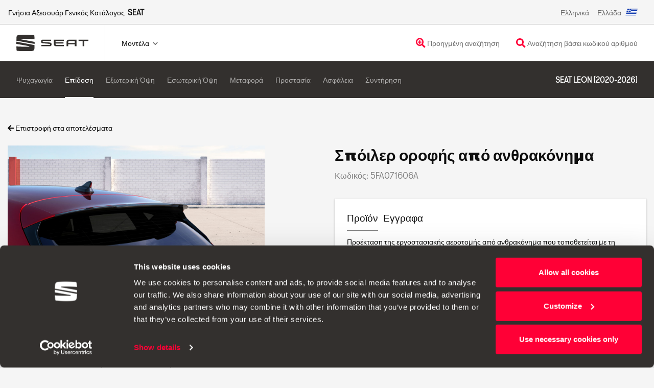

--- FILE ---
content_type: text/html; charset=UTF-8
request_url: https://www.seataccesoriescatalogue.net/gr/product/product/48/457/4532
body_size: 13365
content:
	<!DOCTYPE html>
<html lang="el">
    <head>
        <meta charset="utf-8">
        <meta http-equiv="X-UA-Compatible" content="IE=edge">
        <meta name="viewport" content="width=device-width, initial-scale=1">
        <!-- The above 3 meta tags *must* come first in the head; any other head content must come *after* these tags -->
		<script>
		var _createClass = function () { function e(e, t) { for (var a = 0; a < t.length; a++) { var r = t[a]; r.enumerable = r.enumerable || !1, r.configurable = !0, "value" in r && (r.writable = !0), Object.defineProperty(e, r.key, r) } } return function (t, a, r) { return a && e(t.prototype, a), r && e(t, r), t } }(); function _classCallCheck(e, t) { if (!(e instanceof t)) throw new TypeError("Cannot call a class as a function") } var Datalayer = function () { function e() { _classCallCheck(this, e), this.eVars = {}, this.history = this.iframeData = this.addition = [], this.logger = !1 } return _createClass(e, [{ key: "preventHumanErrors", value: function () { var t = arguments.length > 0 && void 0 !== arguments[0] ? arguments[0] : {}; t = (t = (t = e.desCapitalize(t)).split("_")).map((function (t, a) { return 0 !== a ? e.capitalize(t) : t })); var a = ""; return t.map((function (e) { a += e })), a } }, { key: "set", value: function () { var e = this, t = {}, a = arguments.length > 0 && void 0 !== arguments[0] ? arguments[0] : {}; Object.keys(a).map((function (r) { var n = e.preventHumanErrors(r); t[n] = a[r] })), Object.assign(this.eVars, t) } }, { key: "add", value: function () { var e = arguments.length > 0 && void 0 !== arguments[0] ? arguments[0] : {}; this.set(e), this.history.push({ params: e }), this.logger } }, { key: "call", value: function () { var e = arguments.length > 0 && void 0 !== arguments[0] ? arguments[0] : "noIdentifier", t = arguments.length > 1 && void 0 !== arguments[1] ? arguments[1] : {}; return this.set(t), this.history.push({ directCallRule: e, params: t }), _satellite.track(e), this.logger, e } }, { key: "push", value: function (e, t) { this.call(e, t) } }], [{ key: "capitalize", value: function (e) { return e.charAt(0).toUpperCase() + e.slice(1) } }, { key: "desCapitalize", value: function (e) { return e.charAt(0).toLowerCase() + e.slice(1) } }]), e }(), dynamic_dataLayer = new Datalayer;
		</script>
        <meta name="description" content="Γενικός Κατάλογος Γνήσιων Αξεσουάρ SEAT">
        <meta name="author" content="SN Consultors">
        <link rel="icon" type="image/vnd.microsoft.icon" href="https://www.seataccesoriescatalogue.net/imgs/favicon.ico">
        <link rel="shortcut icon" type="image/vnd.microsoft.icon" href="https://www.seataccesoriescatalogue.net/imgs/favicon.ico">
        <title>Γενικός Κατάλογος Γνήσιων Αξεσουάρ SEAT</title>
        <link rel="alternate" hreflang="de-DE" href= "https://www.seataccesoriescatalogue.net/de/" />
        <link rel="alternate" hreflang="cs-CZ" href= "https://www.seataccesoriescatalogue.net/cs/" />
        <link rel="alternate" hreflang="en-GB" href= "https://www.seataccesoriescatalogue.net/en/" />
        <link rel="alternate" hreflang="fr-FR" href= "https://www.seataccesoriescatalogue.net/fr/" />
        <link rel="alternate" hreflang="es-ES" href= "https://www.seataccesoriescatalogue.net/es/" />
        <link rel="alternate" hreflang="ca-ES" href= "https://www.seataccesoriescatalogue.net/es/" />
        <link rel="alternate" hreflang="eu-ES" href= "https://www.seataccesoriescatalogue.net/es/" />
        <link rel="alternate" hreflang="pt-PT" href= "https://www.seataccesoriescatalogue.net/pt/" />
        <link rel="alternate" hreflang="it-IT" href= "https://www.seataccesoriescatalogue.net/it/" />
        <link rel="alternate" hreflang="hr-HR" href= "https://www.seataccesoriescatalogue.net/hr/" />
        <link rel="alternate" hreflang="pl-PL" href= "https://www.seataccesoriescatalogue.net/pl/" />
        <link rel="alternate" hreflang="es-MX" href= "https://www.seataccesoriescatalogue.net/mx/" />
        <link rel="alternate" hreflang="ro-RO" href= "https://www.seataccesoriescatalogue.net/ro/" />
        <link rel="alternate" hreflang="sl-SI" href= "https://www.seataccesoriescatalogue.net/si/" />
        <link rel="alternate" hreflang="el-GR" href= "https://www.seataccesoriescatalogue.net/gr/" />
        <link rel="alternate" hreflang="uk-UA" href= "https://www.seataccesoriescatalogue.net/ua/" />
        <link rel="alternate" hreflang="fr-TN" href= "https://www.seataccesoriescatalogue.net/tn/" />
        <link rel="alternate" hreflang="en-IE" href= "https://www.seataccesoriescatalogue.net/ie/" />
        <link rel="alternate" hreflang="x-default" href= "https://www.seataccesoriescatalogue.net/xx/" />
	<script id="Cookiebot" src="https://consent.cookiebot.com/uc.js" data-cbid="d71b3662-19f0-4918-988a-0f10cd3bada1" data-blockingmode="auto" type="text/javascript"></script>
        <script src="https://www.seataccesoriescatalogue.net/public/vendors/JQuery/jquery.min.js"></script>
        <link href="https://www.seataccesoriescatalogue.net/public/vendors/JQueryUI/jquery-ui.min.css" rel="stylesheet">
        <script src="https://www.seataccesoriescatalogue.net/public/vendors/JQueryUI/jquery-ui.min.js"></script>
        <link href="https://www.seataccesoriescatalogue.net/public/vendors/Bootstrap/bootstrap.min.css" rel="stylesheet">
        <script src="https://www.seataccesoriescatalogue.net/public/vendors/Bootstrap/bootstrap.bundle.min.js"></script>
        <link rel="stylesheet" href="https://use.fontawesome.com/releases/v5.7.2/css/all.css">
        
        <link href="https://www.seataccesoriescatalogue.net/public/fonts/SeatBcn/font.css" rel="stylesheet">
        
        <link rel="stylesheet" href="https://www.seataccesoriescatalogue.net/public/plugins/cPager.css">
        <script src="https://www.seataccesoriescatalogue.net/public/plugins/cPager.js"></script>
        
        <script type="text/javascript">
function openCart() {
    window.open(jsBaseURL + 'cart/cart', "Cart", "toolbar=no, scrollbars=yes, resizable=yes, top=0px, left=0px, width=900px, height=1000px");
}

function addProduct(prd, msg) {  
    $.ajax({
        type: "POST",
        url: jsBaseURL + 'cart/add',
        data: {"prd_data": prd}
    }).done(function() {
         doModal({formHeading: 'Προσοχή!',  formContent: msg , formControls: ''});
         setTimeout(function() {
            location.reload();
        }, 2000);
    });
}
</script>
        <link href="https://www.seataccesoriescatalogue.net/public/css/general.css" rel="stylesheet">
        <link rel="stylesheet" href="https://www.seataccesoriescatalogue.net/public/plugins/clickBox.css">
        <link rel="stylesheet" href="https://www.seataccesoriescatalogue.net/public/plugins/zoomImg.css">
        
        <!-- ADOBE ANALITICS -->
        <!-- ADOBE ANALYTICS <script>
    "use strict"; var _createClass = function () { function e(e, t) { for (var a = 0; a < t.length; a++) { var r = t[a]; r.enumerable = r.enumerable || !1, r.configurable = !0, "value" in r && (r.writable = !0), Object.defineProperty(e, r.key, r) } } return function (t, a, r) { return a && e(t.prototype, a), r && e(t, r), t } }(); function _classCallCheck(e, t) { if (!(e instanceof t)) throw new TypeError("Cannot call a class as a function") } var Datalayer = function () { function e() { _classCallCheck(this, e), this.eVars = {}, this.history = this.iframeData = this.addition = [], this.logger = !1 } return _createClass(e, [{ key: "preventHumanErrors", value: function () { var t = arguments.length > 0 && void 0 !== arguments[0] ? arguments[0] : {}; t = (t = (t = e.desCapitalize(t)).split("_")).map((function (t, a) { return 0 !== a ? e.capitalize(t) : t })); var a = ""; return t.map((function (e) { a += e })), a } }, { key: "set", value: function () { var e = this, t = {}, a = arguments.length > 0 && void 0 !== arguments[0] ? arguments[0] : {}; Object.keys(a).map((function (r) { var n = e.preventHumanErrors(r); t[n] = a[r] })), Object.assign(this.eVars, t) } }, { key: "add", value: function () { var e = arguments.length > 0 && void 0 !== arguments[0] ? arguments[0] : {}; this.set(e), this.history.push({ params: e }), this.logger } }, { key: "call", value: function () { var e = arguments.length > 0 && void 0 !== arguments[0] ? arguments[0] : "noIdentifier", t = arguments.length > 1 && void 0 !== arguments[1] ? arguments[1] : {}; return this.set(t), this.history.push({ directCallRule: e, params: t }), _satellite.track(e), this.logger, e } }, { key: "push", value: function (e, t) { this.call(e, t) } }], [{ key: "capitalize", value: function (e) { return e.charAt(0).toUpperCase() + e.slice(1) } }, { key: "desCapitalize", value: function (e) { return e.charAt(0).toLowerCase() + e.slice(1) } }]), e }(), dynamic_dataLayer = new Datalayer;
</script>
 <script src="https://assets.adobedtm.com/ee3d1dc2ceba/27d84612c207/launch-ENb70d780c40d145d483879179c0a43392.min.js" async></script> -->
<!--<script>
  window.dataLayer = window.dataLayer || [];
  function gtag(){dataLayer.push(arguments);}
  gtag('js', new Date());

  gtag('config', 'TAG_ANALYTICS');
</script> -->
<!-- Google tag (gtag.js) -->
<script async src="https://www.googletagmanager.com/gtag/js?id=G-3DR6H4Z3CM"></script>
<script>
  window.dataLayer = window.dataLayer || [];
  function gtag(){dataLayer.push(arguments);}
  gtag('js', new Date());

  gtag('config', 'G-3DR6H4Z3CM');
</script>


         
    </head>
    
    <body> 
<section id="globalHeader">
    <link href="https://www.seataccesoriescatalogue.net/public/css/navbar.css" rel="stylesheet">
    <div class="global-header">
        <div class="container-fluid container-menu">
            <nav class="navbar navbar-top navbar-expand-lg navbar-light navbar-options d-none d-lg-flex p-0">
                <div class="innerNavbar d-flex justify-content-between">
                    <ul class="navbar-nav">
                        <li class="nav-item">
                            Γνήσια Αξεσουάρ Γενικός Κατάλογος &nbsp; <b>SEAT</b>
                        </li>
                    </ul>
                    <ul id="langSection" class="navbar-nav">
                        <li class="nav-item"><div class="d-none d-lg-block dropdown">
    <span id="langDropdown" class="text-capitalize">ελληνικά</span>
    <ul class="dropdown-menu dropdown-menu-right text-center font-SeatBcnWebRegular" aria-labelledby="langDropdown">                  
        <li>
            <a class="text-capitalize is-pointer" href="#" onclick="javascript:changeLang('el')">ελληνικά</a>
        </li>
                  
    </ul>
</div>
</li>
                        <li class="nav-item mr-3"><div class="dropdown">
                      
    <span id="countryDropdown" class="navDropdown is-default" data-toggle="dropdown">Ελλάδα <img id="country-flag" src="https://www.seataccesoriescatalogue.net/public/img/flags/gr.png"/></span>
    <!--<ul class="dropdown-menu dropdown-menu-right" aria-labelledby="countryDropdown">                  
                                    <li>
                                    <a class="text-capitalize is-pointer" href="https://www.seataccesoriescatalogue.net//es">ESPAñA</a>
                                </li>
                                            <li>
                                    <a class="text-capitalize is-pointer" href="https://www.seataccesoriescatalogue.net//en">UNITED KINGDOM</a>
                                </li>
                                            <li>
                                    <a class="text-capitalize is-pointer" href="https://www.seataccesoriescatalogue.net//en">IRELAND</a>
                                </li>
                                            <li>
                                    <a class="text-capitalize is-pointer" href="https://www.seataccesoriescatalogue.net//de">DEUTSCHLAND</a>
                                </li>
                                            <li>
                                    <a class="text-capitalize is-pointer" href="https://www.seataccesoriescatalogue.net//fr">FRANCE</a>
                                </li>
                                            <li>
                                    <a class="text-capitalize is-pointer" href="https://www.seataccesoriescatalogue.net//it">ITALIA</a>
                                </li>
                                            <li>
                                    <a class="text-capitalize is-pointer" href="https://www.seataccesoriescatalogue.net//pt">PORTUGAL</a>
                                </li>
                                            <li>
                                    <a class="text-capitalize is-pointer" href="https://www.seataccesoriescatalogue.net//cz">ČESKO</a>
                                </li>
                                            <li>
                                    <a class="text-capitalize is-pointer" href="https://www.seataccesoriescatalogue.net//pl">POLSKA</a>
                                </li>
                                            <li>
                                    <a class="text-capitalize is-pointer" href="https://www.seataccesoriescatalogue.net//mx">MéXICO</a>
                                </li>
                                            <li>
                                    <a class="text-capitalize is-pointer" href="https://www.seataccesoriescatalogue.net//ro">ROMâNIA</a>
                                </li>
                                            <li>
                                    <a class="text-capitalize is-pointer" href="https://www.seataccesoriescatalogue.net//ua">Україна</a>
                                </li>
                                            <li>
                                    <a class="text-capitalize is-pointer" href="https://www.seataccesoriescatalogue.net//hr">HRVATSKA</a>
                                </li>
                                            <li>
                                    <a class="text-capitalize is-pointer" href="https://www.seataccesoriescatalogue.net//si">SLOVENIJA</a>
                                </li>
                                            <li>
                                    <a class="text-capitalize is-pointer" href="https://www.seataccesoriescatalogue.net//gr">Ελλάδα</a>
                                </li>
                                            <li>
                                    <a class="text-capitalize is-pointer" href="https://www.seataccesoriescatalogue.net//ch">SCHWEIZ</a>
                                </li>
                                            <li>
                                    <a class="text-capitalize is-pointer" href="https://www.seataccesoriescatalogue.net//tn">TUNISIE</a>
                                </li>
                                            <li>
                                    <a class="text-capitalize is-pointer" href="https://www.seataccesoriescatalogue.net//xx">INTERNATIONAL</a>
                                </li>
                              
    </ul>-->
</div></li>
                    </ul>
                </div>
            </nav>
            <nav class="navbar navbar-expand-lg navbar-light">
                <div class="innerNavbar d-flex justify-content-between">
                    <div class="navbar-menu">
                        <a class="navbar-brand" href="https://www.seataccesoriescatalogue.net/gr/index/index">
                            <div class="cont-img">
                                <img src="https://www.seataccesoriescatalogue.net/public/img/globalheader.svg"/>
                            </div>
                        </a>
                        <ul class="nav d-inline-flex justify-content-end d-block d-lg-none">
                            <li class="nav-item icon-border-left">
                                <button data-type="acordion" data-group="hamburger" data-specific="1" class="clickBox navbar-toggler">
                                    <span>
                                        <img src="https://www.seataccesoriescatalogue.net/public/img/menu.svg"/>
                                    </span>
                                </button>
                            </li>
                        </ul>
                    </div>
                    <div class="collapse navbar-collapse navbar-container" id="navbarSupportedContent">
                        <ul class="navbar-nav navbar-nav-principal justify-content-end">
                            <li class="nav-item dropdown">
                                <a data-type="acordion" data-group="hamburger" data-specific="1" class="nav-link dropdown-toggle dropCard clickBox">Μοντέλα</a>
                            </li>
                        <!---->
                        </ul>
                        <ul class="navbar-nav navbar-nav-ctas">
                             <li class="nav-item">
                                <a data-type="acordion" data-group="hamburger" data-specific="3" class="clickBox searchButton nav-link cta">
                                    <i class="text-primary  fas fa-search-plus fa-lg"></i> Προηγμένη αναζήτηση                                </a>
                            </li>
                            <li class="nav-item">
                                <a data-type="acordion" data-group="hamburger" data-specific="2" class="clickBox nav-link cta" href=# data-toggle="modal" data-target="#mySearcherModal">
                                    <i class="text-primary fas fa-search fa-lg"></i> Αναζήτηση βάσει κωδικού αριθμού                                </a>
                            </li>
                        </ul>
                    </div>
                </div>
            </nav>
        </div>
    </div>
    <div data-type="objective" data-group="hamburger" data-specific="1" id="hamburger" class="clickBox">
        <div data-type="acordion" data-group="hamburger" data-specific="2" class="bg-hamburger clickBox"></div>
        <div data-type="objective" data-group="hamburger" data-specific="2" class="bg-hamburger clickBox"></div>
        <div class="hmg-content">
            <div class="hmg-desktop d-none d-lg-block p-3 bg-white">
                <div class="row">
    <div class="col-12 col-sm-6 col-md-4 col-lg-3">
        <a class="carList-item" href="https://www.seataccesoriescatalogue.net/gr/model/model/53">
            <img src="https://www.seataccesoriescatalogue.net/imgs/coches/53.png" alt="SEAT Ibiza "  class="d-none d-sm-inline-block mb-0"/>
            <h3>SEAT Ibiza  <small class="d-none d-sm-inline">KJG</small></h3>
            <p class="card-price d-none d-sm-block mb-0">2025-</p>
        </a>
    </div>
    <div class="col-12 col-sm-6 col-md-4 col-lg-3">
        <a class="carList-item" href="https://www.seataccesoriescatalogue.net/gr/model/model/51">
            <img src="https://www.seataccesoriescatalogue.net/imgs/coches/51.png" alt="SEAT Ibiza"  class="d-none d-sm-inline-block mb-0"/>
            <h3>SEAT Ibiza <small class="d-none d-sm-inline">KJ1</small></h3>
            <p class="card-price d-none d-sm-block mb-0">2021-2025</p>
        </a>
    </div>
    <div class="col-12 col-sm-6 col-md-4 col-lg-3">
        <a class="carList-item" href="https://www.seataccesoriescatalogue.net/gr/model/model/48">
            <img src="https://www.seataccesoriescatalogue.net/imgs/coches/48.png" alt="SEAT Leon"  class="d-none d-sm-inline-block mb-0"/>
            <h3>SEAT Leon <small class="d-none d-sm-inline">5FN</small></h3>
            <p class="card-price d-none d-sm-block mb-0">2020-</p>
        </a>
    </div>
    <div class="col-12 col-sm-6 col-md-4 col-lg-3">
        <a class="carList-item" href="https://www.seataccesoriescatalogue.net/gr/model/model/49">
            <img src="https://www.seataccesoriescatalogue.net/imgs/coches/49.png" alt="SEAT Leon Sportstourer"  class="d-none d-sm-inline-block mb-0"/>
            <h3>SEAT Leon Sportstourer <small class="d-none d-sm-inline">5FN</small></h3>
            <p class="card-price d-none d-sm-block mb-0">2020-</p>
        </a>
    </div>
    <div class="col-12 col-sm-6 col-md-4 col-lg-3">
        <a class="carList-item" href="https://www.seataccesoriescatalogue.net/gr/model/model/41">
            <img src="https://www.seataccesoriescatalogue.net/imgs/coches/41.png" alt="SEAT Leon"  class="d-none d-sm-inline-block mb-0"/>
            <h3>SEAT Leon <small class="d-none d-sm-inline">5F1</small></h3>
            <p class="card-price d-none d-sm-block mb-0">2017-2020</p>
        </a>
    </div>
    <div class="col-12 col-sm-6 col-md-4 col-lg-3">
        <a class="carList-item" href="https://www.seataccesoriescatalogue.net/gr/model/model/43">
            <img src="https://www.seataccesoriescatalogue.net/imgs/coches/43.png" alt="SEAT Leon Sportstourer"  class="d-none d-sm-inline-block mb-0"/>
            <h3>SEAT Leon Sportstourer <small class="d-none d-sm-inline">5F8</small></h3>
            <p class="card-price d-none d-sm-block mb-0">2017-2020</p>
        </a>
    </div>
    <div class="col-12 col-sm-6 col-md-4 col-lg-3">
        <a class="carList-item" href="https://www.seataccesoriescatalogue.net/gr/model/model/50">
            <img src="https://www.seataccesoriescatalogue.net/imgs/coches/50.png" alt="SEAT Ateca"  class="d-none d-sm-inline-block mb-0"/>
            <h3>SEAT Ateca <small class="d-none d-sm-inline">KHP</small></h3>
            <p class="card-price d-none d-sm-block mb-0">2020-</p>
        </a>
    </div>
    <div class="col-12 col-sm-6 col-md-4 col-lg-3">
        <a class="carList-item" href="https://www.seataccesoriescatalogue.net/gr/model/model/40">
            <img src="https://www.seataccesoriescatalogue.net/imgs/coches/40.png" alt="SEAT Ateca"  class="d-none d-sm-inline-block mb-0"/>
            <h3>SEAT Ateca <small class="d-none d-sm-inline">KH7</small></h3>
            <p class="card-price d-none d-sm-block mb-0">2016-2020</p>
        </a>
    </div>
    <div class="col-12 col-sm-6 col-md-4 col-lg-3">
        <a class="carList-item" href="https://www.seataccesoriescatalogue.net/gr/model/model/54">
            <img src="https://www.seataccesoriescatalogue.net/imgs/coches/54.png" alt="SEAT Arona "  class="d-none d-sm-inline-block mb-0"/>
            <h3>SEAT Arona  <small class="d-none d-sm-inline">KJP</small></h3>
            <p class="card-price d-none d-sm-block mb-0">2025-</p>
        </a>
    </div>
    <div class="col-12 col-sm-6 col-md-4 col-lg-3">
        <a class="carList-item" href="https://www.seataccesoriescatalogue.net/gr/model/model/52">
            <img src="https://www.seataccesoriescatalogue.net/imgs/coches/52.png" alt="SEAT Arona"  class="d-none d-sm-inline-block mb-0"/>
            <h3>SEAT Arona <small class="d-none d-sm-inline">KJ7</small></h3>
            <p class="card-price d-none d-sm-block mb-0">2021-2025</p>
        </a>
    </div>
    <div class="col-12 col-sm-6 col-md-4 col-lg-3">
        <a class="carList-item" href="https://www.seataccesoriescatalogue.net/gr/model/model/46">
            <img src="https://www.seataccesoriescatalogue.net/imgs/coches/46.png" alt="SEAT Tarraco"  class="d-none d-sm-inline-block mb-0"/>
            <h3>SEAT Tarraco <small class="d-none d-sm-inline">KN2</small></h3>
            <p class="card-price d-none d-sm-block mb-0">2018-2024</p>
        </a>
    </div>
    <div class="col-12 col-sm-6 col-md-4 col-lg-3">
        <a class="carList-item" href="https://www.seataccesoriescatalogue.net/gr/model/model/39">
            <img src="https://www.seataccesoriescatalogue.net/imgs/coches/39.png" alt="SEAT Alhambra"  class="d-none d-sm-inline-block mb-0"/>
            <h3>SEAT Alhambra <small class="d-none d-sm-inline">711</small></h3>
            <p class="card-price d-none d-sm-block mb-0">2016-2022</p>
        </a>
    </div>
</div>                <div class="d-flex justify-content-end">
                    <a class="btn btn-primary mt-4" href="https://www.seataccesoriescatalogue.net/gr/seleccion/anteriores">
                        <span>ΠΡΟΗΓΟΥΜΕΝΑ ΜΟΝΤΕΛΑ</span>
                        <i class="fas fa-chevron-right"></i>
                    </a>
                </div>
            </div>
            <ul class="hmg-mobile d-lg-none">
            <!---->
                <li>
                    <a data-type="acordion" data-group="modelList" data-specific="1" class="dropdown-toggle d-flex justify-content-between align-items-center clickBox is-pointer">Μοντέλα</a>
                    <div data-type="objective" data-group="modelList" data-specific="1" class="clickBox">
                        <div class="row">
    <div class="col-12 col-sm-6 col-md-4 col-lg-3">
        <a class="carList-item" href="https://www.seataccesoriescatalogue.net/gr/model/model/53">
            <img src="https://www.seataccesoriescatalogue.net/imgs/coches/53.png" alt="SEAT Ibiza "  class="d-none d-sm-inline-block mb-0"/>
            <h3>SEAT Ibiza  <small class="d-none d-sm-inline">KJG</small></h3>
            <p class="card-price d-none d-sm-block mb-0">2025-</p>
        </a>
    </div>
    <div class="col-12 col-sm-6 col-md-4 col-lg-3">
        <a class="carList-item" href="https://www.seataccesoriescatalogue.net/gr/model/model/51">
            <img src="https://www.seataccesoriescatalogue.net/imgs/coches/51.png" alt="SEAT Ibiza"  class="d-none d-sm-inline-block mb-0"/>
            <h3>SEAT Ibiza <small class="d-none d-sm-inline">KJ1</small></h3>
            <p class="card-price d-none d-sm-block mb-0">2021-2025</p>
        </a>
    </div>
    <div class="col-12 col-sm-6 col-md-4 col-lg-3">
        <a class="carList-item" href="https://www.seataccesoriescatalogue.net/gr/model/model/48">
            <img src="https://www.seataccesoriescatalogue.net/imgs/coches/48.png" alt="SEAT Leon"  class="d-none d-sm-inline-block mb-0"/>
            <h3>SEAT Leon <small class="d-none d-sm-inline">5FN</small></h3>
            <p class="card-price d-none d-sm-block mb-0">2020-</p>
        </a>
    </div>
    <div class="col-12 col-sm-6 col-md-4 col-lg-3">
        <a class="carList-item" href="https://www.seataccesoriescatalogue.net/gr/model/model/49">
            <img src="https://www.seataccesoriescatalogue.net/imgs/coches/49.png" alt="SEAT Leon Sportstourer"  class="d-none d-sm-inline-block mb-0"/>
            <h3>SEAT Leon Sportstourer <small class="d-none d-sm-inline">5FN</small></h3>
            <p class="card-price d-none d-sm-block mb-0">2020-</p>
        </a>
    </div>
    <div class="col-12 col-sm-6 col-md-4 col-lg-3">
        <a class="carList-item" href="https://www.seataccesoriescatalogue.net/gr/model/model/41">
            <img src="https://www.seataccesoriescatalogue.net/imgs/coches/41.png" alt="SEAT Leon"  class="d-none d-sm-inline-block mb-0"/>
            <h3>SEAT Leon <small class="d-none d-sm-inline">5F1</small></h3>
            <p class="card-price d-none d-sm-block mb-0">2017-2020</p>
        </a>
    </div>
    <div class="col-12 col-sm-6 col-md-4 col-lg-3">
        <a class="carList-item" href="https://www.seataccesoriescatalogue.net/gr/model/model/43">
            <img src="https://www.seataccesoriescatalogue.net/imgs/coches/43.png" alt="SEAT Leon Sportstourer"  class="d-none d-sm-inline-block mb-0"/>
            <h3>SEAT Leon Sportstourer <small class="d-none d-sm-inline">5F8</small></h3>
            <p class="card-price d-none d-sm-block mb-0">2017-2020</p>
        </a>
    </div>
    <div class="col-12 col-sm-6 col-md-4 col-lg-3">
        <a class="carList-item" href="https://www.seataccesoriescatalogue.net/gr/model/model/50">
            <img src="https://www.seataccesoriescatalogue.net/imgs/coches/50.png" alt="SEAT Ateca"  class="d-none d-sm-inline-block mb-0"/>
            <h3>SEAT Ateca <small class="d-none d-sm-inline">KHP</small></h3>
            <p class="card-price d-none d-sm-block mb-0">2020-</p>
        </a>
    </div>
    <div class="col-12 col-sm-6 col-md-4 col-lg-3">
        <a class="carList-item" href="https://www.seataccesoriescatalogue.net/gr/model/model/40">
            <img src="https://www.seataccesoriescatalogue.net/imgs/coches/40.png" alt="SEAT Ateca"  class="d-none d-sm-inline-block mb-0"/>
            <h3>SEAT Ateca <small class="d-none d-sm-inline">KH7</small></h3>
            <p class="card-price d-none d-sm-block mb-0">2016-2020</p>
        </a>
    </div>
    <div class="col-12 col-sm-6 col-md-4 col-lg-3">
        <a class="carList-item" href="https://www.seataccesoriescatalogue.net/gr/model/model/54">
            <img src="https://www.seataccesoriescatalogue.net/imgs/coches/54.png" alt="SEAT Arona "  class="d-none d-sm-inline-block mb-0"/>
            <h3>SEAT Arona  <small class="d-none d-sm-inline">KJP</small></h3>
            <p class="card-price d-none d-sm-block mb-0">2025-</p>
        </a>
    </div>
    <div class="col-12 col-sm-6 col-md-4 col-lg-3">
        <a class="carList-item" href="https://www.seataccesoriescatalogue.net/gr/model/model/52">
            <img src="https://www.seataccesoriescatalogue.net/imgs/coches/52.png" alt="SEAT Arona"  class="d-none d-sm-inline-block mb-0"/>
            <h3>SEAT Arona <small class="d-none d-sm-inline">KJ7</small></h3>
            <p class="card-price d-none d-sm-block mb-0">2021-2025</p>
        </a>
    </div>
    <div class="col-12 col-sm-6 col-md-4 col-lg-3">
        <a class="carList-item" href="https://www.seataccesoriescatalogue.net/gr/model/model/46">
            <img src="https://www.seataccesoriescatalogue.net/imgs/coches/46.png" alt="SEAT Tarraco"  class="d-none d-sm-inline-block mb-0"/>
            <h3>SEAT Tarraco <small class="d-none d-sm-inline">KN2</small></h3>
            <p class="card-price d-none d-sm-block mb-0">2018-2024</p>
        </a>
    </div>
    <div class="col-12 col-sm-6 col-md-4 col-lg-3">
        <a class="carList-item" href="https://www.seataccesoriescatalogue.net/gr/model/model/39">
            <img src="https://www.seataccesoriescatalogue.net/imgs/coches/39.png" alt="SEAT Alhambra"  class="d-none d-sm-inline-block mb-0"/>
            <h3>SEAT Alhambra <small class="d-none d-sm-inline">711</small></h3>
            <p class="card-price d-none d-sm-block mb-0">2016-2022</p>
        </a>
    </div>
</div>                        <div class="d-flex justify-content-center justify-content-sm-end">
                            <a class="btn btn-primary my-3" href="https://www.seataccesoriescatalogue.net/gr/seleccion/anteriores">
                                <span>ΠΡΟΗΓΟΥΜΕΝΑ ΜΟΝΤΕΛΑ</span>
                                <i class="fas fa-chevron-right"></i>
                            </a>
                        </div>
                    </div>
                </li>
                <li>
                    <a data-type="acordion" data-group="modelList" data-specific="2" class="nav-link cta search dropdown-toggle d-flex justify-content-between align-items-center clickBox is-pointer">
                        <span> <i class="text-primary  fas fa-search-plus fa-lg mr-2"> </i> Προηγμένη αναζήτηση</span>
                    </a>
                    <div data-type="objective" data-group="modelList" data-specific="2" class="clickBox">
                                                
<form class="miniAdvSearch">
    <div class="form-group">
        <label for="selectorTipoProducto-mobile">Τι ψάχνεις;</label>
        <select class="form-control" id="selectorTipoProducto-mobile" onchange="javascript: seleccionadoTipoProducto('mobile');">
            <option value="-1" selected hidden>Επίλεξε κάποιο στοιχείο</option>
            <option value="0">Αξεσουάρ για το αυτοκίνητό σας</option>
            <!--<option value="2">Αξεσουάρ για εσάς</option>-->
            <option value="1">Εξαρτήματα ανταλλακτικών</option>
        </select>
    </div>
    <div class="form-group" id="selectorFamiliaVehiculoRow-mobile">
        <label for="selectorFamiliaVehiculo-mobile">Επίλεξε οικογένεια οχήματος</label>
        <select class="form-control" id="selectorFamiliaVehiculo-mobile" onchange="javascript: seleccionadaFamiliaVehiculo('mobile');">
            <option value="-1" selected hidden>Επίλεξε οικογένεια</option>
                            <option value="Arona">Arona</option>
                            <option value="Ibiza">Ibiza</option>
                            <option value="Ateca">Ateca</option>
                            <option value="Leon">Leon</option>
                            <option value="Mii">Mii</option>
                            <option value="Tarraco">Tarraco</option>
                            <option value="Alhambra">Alhambra</option>
                            <option value="Toledo">Toledo</option>
                            <option value="Exeo">Exeo</option>
                            <option value="Altea">Altea</option>
                    </select>
    </div>
    <div class="form-group"  id="modeloVehiculoRow-mobile">
        <label for="modeloVehiculo-mobile">Επίλεξε μοντέλο οχήματος</label>
        <select class="form-control" id="modeloVehiculo-mobile" onchange="javascript: seleccionadoModeloVehiculo('mobile');">
            <option value="-1" selected hidden>Επίλεξε μοντέλο</option>
        </select>
    </div>
    <div class="form-group" id="inputTextoBusquedaRow-mobile">
        <label for="inputTextoBusqueda-mobile">Εισαγωγή αναζήτησης</label>
        <div class="form-control">
            <input placeholder="Αναζήτηση κειμένου ή αναφοράς" id="inputTextoBusqueda-mobile" type="text"/>
            <button class="btn btn-primary" onclick="busquedaAvanzadaResultadosPorTexto(event, 'mobile');"><i class="fas fa-search"></i></button>
        </div>
    </div>
</form>                    </div>
                </li>
                <li>
                     <a class="nav-link cta search d-flex justify-content-between align-items-center clickBox is-pointer" href=# data-toggle="modal" data-target="#mySearcherModal">
                        <span> <i class="text-primary  fas fa-search fa-lg mr-2"> </i> Αναζήτηση βάσει κωδικού αριθμού</span>
                    </a>
                </li>
                <li id="langSelector"><div class="d-none d-lg-block dropdown">
    <span id="langDropdown" class="text-capitalize">ελληνικά</span>
    <ul class="dropdown-menu dropdown-menu-right text-center font-SeatBcnWebRegular" aria-labelledby="langDropdown">                  
        <li>
            <a class="text-capitalize is-pointer" href="#" onclick="javascript:changeLang('el')">ελληνικά</a>
        </li>
                  
    </ul>
</div>
</li>
                <li id="wl-button-mobile">
                    <a href="javascript:openCart();">
                        <i class="far fa-heart fa-lg mr-2"></i>
                        <span>Προβολή λίστας επιθυμιών</span>
			        </a>
                </li>
            </ul>
        </div>
    </div>
    <div data-type="objective" data-group="hamburger" data-specific="3" id="searchHamburger" class="clickBox">
        <div data-type="acordion" data-group="hamburger" data-specific="4" class="bg-hamburger clickBox"></div>
        <div data-type="objective" data-group="hamburger" data-specific="4" class="bg-hamburger clickBox"></div>
        <div class="hmg-content">
            <div class="hmg-desktop d-none d-lg-block p-3 bg-white">
                <h7 class="d-block mb-2">Προηγμένη αναζήτηση</h7>
                                
<form class="miniAdvSearch">
    <div class="form-group">
        <label for="selectorTipoProducto-desktop">Τι ψάχνεις;</label>
        <select class="form-control" id="selectorTipoProducto-desktop" onchange="javascript: seleccionadoTipoProducto('desktop');">
            <option value="-1" selected hidden>Επίλεξε κάποιο στοιχείο</option>
            <option value="0">Αξεσουάρ για το αυτοκίνητό σας</option>
            <!--<option value="2">Αξεσουάρ για εσάς</option>-->
            <option value="1">Εξαρτήματα ανταλλακτικών</option>
        </select>
    </div>
    <div class="form-group" id="selectorFamiliaVehiculoRow-desktop">
        <label for="selectorFamiliaVehiculo-desktop">Επίλεξε οικογένεια οχήματος</label>
        <select class="form-control" id="selectorFamiliaVehiculo-desktop" onchange="javascript: seleccionadaFamiliaVehiculo('desktop');">
            <option value="-1" selected hidden>Επίλεξε οικογένεια</option>
                            <option value="Arona">Arona</option>
                            <option value="Ibiza">Ibiza</option>
                            <option value="Ateca">Ateca</option>
                            <option value="Leon">Leon</option>
                            <option value="Mii">Mii</option>
                            <option value="Tarraco">Tarraco</option>
                            <option value="Alhambra">Alhambra</option>
                            <option value="Toledo">Toledo</option>
                            <option value="Exeo">Exeo</option>
                            <option value="Altea">Altea</option>
                    </select>
    </div>
    <div class="form-group"  id="modeloVehiculoRow-desktop">
        <label for="modeloVehiculo-desktop">Επίλεξε μοντέλο οχήματος</label>
        <select class="form-control" id="modeloVehiculo-desktop" onchange="javascript: seleccionadoModeloVehiculo('desktop');">
            <option value="-1" selected hidden>Επίλεξε μοντέλο</option>
        </select>
    </div>
    <div class="form-group" id="inputTextoBusquedaRow-desktop">
        <label for="inputTextoBusqueda-desktop">Εισαγωγή αναζήτησης</label>
        <div class="form-control">
            <input placeholder="Αναζήτηση κειμένου ή αναφοράς" id="inputTextoBusqueda-desktop" type="text"/>
            <button class="btn btn-primary" onclick="busquedaAvanzadaResultadosPorTexto(event, 'desktop');"><i class="fas fa-search"></i></button>
        </div>
    </div>
</form>            </div>
        </div>
    </div>
</section>
<section id="mainWrapper">
    
<link href="https://www.seataccesoriescatalogue.net/public/css/product.css" rel="stylesheet">

<div id="subNavbar" class="container-fluid">
    <div class="d-none d-lg-flex innerNavbar">
        <ul>
                                     <li class="">
                <a href="https://www.seataccesoriescatalogue.net/gr/category/category/48/1">Ψυχαγωγία </a>
            </li>
                                     <li class="selected">
                <a href="https://www.seataccesoriescatalogue.net/gr/category/category/48/2032">Επίδοση </a>
            </li>
                                     <li class="">
                <a href="https://www.seataccesoriescatalogue.net/gr/category/category/48/2033">Εξωτερική Όψη </a>
            </li>
                                     <li class="">
                <a href="https://www.seataccesoriescatalogue.net/gr/category/category/48/2034">Εσωτερική Όψη </a>
            </li>
                                     <li class="">
                <a href="https://www.seataccesoriescatalogue.net/gr/category/category/48/7">Μεταφορά </a>
            </li>
                                     <li class="">
                <a href="https://www.seataccesoriescatalogue.net/gr/category/category/48/6">Προστασία </a>
            </li>
                                     <li class="">
                <a href="https://www.seataccesoriescatalogue.net/gr/category/category/48/4">Ασφάλεια </a>
            </li>
                                     <li class="">
                <a href="https://www.seataccesoriescatalogue.net/gr/category/category/48/3">Συντήρηση </a>
            </li>
                                </ul>
        <a href="https://www.seataccesoriescatalogue.net/gr/model/model/48" class="carId">SEAT Leon (2020-2026)</a>
    </div>
    <div class="d-lg-none justify-content-between innerNavbar">
        <select onchange="javascript:location.href = this.value;" class="order-1 order-sm-0">
                        <option value="-1" disabled  hidden>Κατηγορία</option>
                                    <option  value="https://www.seataccesoriescatalogue.net/gr/category/category/48/1">Ψυχαγωγία </option>
                                    <option selected value="https://www.seataccesoriescatalogue.net/gr/category/category/48/2032">Επίδοση </option>
                                    <option  value="https://www.seataccesoriescatalogue.net/gr/category/category/48/2033">Εξωτερική Όψη </option>
                                    <option  value="https://www.seataccesoriescatalogue.net/gr/category/category/48/2034">Εσωτερική Όψη </option>
                                    <option  value="https://www.seataccesoriescatalogue.net/gr/category/category/48/7">Μεταφορά </option>
                                    <option  value="https://www.seataccesoriescatalogue.net/gr/category/category/48/6">Προστασία </option>
                                    <option  value="https://www.seataccesoriescatalogue.net/gr/category/category/48/4">Ασφάλεια </option>
                                    <option  value="https://www.seataccesoriescatalogue.net/gr/category/category/48/3">Συντήρηση </option>
                    </select>
        <a href="https://www.seataccesoriescatalogue.net/gr/model/model/48" class="carId order-0 order-sm-1">SEAT Leon <br class="d-sm-none"/>(2020-2026)</a>
    </div>
</div><div class="container py-5">
    <div class="row">
        <div class="col-12"><div id="back-to-last" class="d-flex justify-content-center justify-content-md-start mb-4">
    <a class="is-pointer" onclick="window.history.back()"><i class="fas fa-arrow-left"></i> Επιστροφή στα αποτελέσματα</a>
</div></div>
    </div>
    <div class="row">
        <div class="col-12 col-md-5">
            <div class="d-flex d-md-none row">
                <div class="col-12"><h4 id="product-name">Σπόιλερ οροφής από ανθρακόνημα </h4>
<div id="product-sku">Κωδικός: 5FA071606A</div></div>
            </div>
            <div class="row">
                <div class="col-12"><div class="outer-image bubble-parent">
        <img id="main-image" class="zoom-it w-100" src="https://www.seataccesoriescatalogue.net/imgs/imgs/HD/img-spoiler.jpg" onerror="this.onerror=null;this.src='https://www.seataccesoriescatalogue.net/imgs/imgs/HD/img-spoiler.jpg'.replace('HD/', '');"/>
</div>
</div>
            </div>
            <div class="d-none d-md-flex row">
                <div class="col-12"><div id="buttons-container" class="d-flex justify-content-center mt-3 mb-4">
<script type="text/javascript">
    var prd = JSON.stringify({"de":{"prd_pk":"4532","prd_sku":"5FA071606A","prd_name":"Dachspoiler aus Carbon ","prd_notes":"Verl\u00e4ngerung f\u00fcr den serienm\u00e4\u00dfigen Spoiler aus Carbon, befestigt mit Spezialkleber und doppelseitigem Klebeband. Inklusive Montageanleitung. Nur f\u00fcr 5-T\u00fcrer. Die Montage von Originalteilen sollte von der autorisierten CUPRA Werkstatt bzw. dem autorisierten SEAT Service vorgenommen werden. ","prd_img":"https:\/\/www.seataccesoriescatalogue.net\/imgs\/imgs\/HD\/img-spoiler.jpg","prd_ut":"75","prd_price":null,"prd_new":"2021-07-27","oferta":"0.00","pk_lng":"1","lang_tag":"de","error":"https:\/\/www.seataccesoriescatalogue.net\/imgs\/imgs\/00.jpg"},"cs":{"prd_pk":"4532","prd_sku":"5FA071606A","prd_name":"Spoiler na st\u0159echu z uhl\u00edkov\u00e9ho kompozitu ","prd_notes":"Prodlou\u017een\u00ed k\u0159\u00eddla ze s\u00e9rie z uhl\u00edkov\u00e9ho kompozitu, s upevn\u011bn\u00edm pomoc\u00ed speci\u00e1ln\u00edho lepidla a oboustrann\u00e9 lepic\u00ed p\u00e1sky. Sou\u010d\u00e1st\u00ed je mont\u00e1\u017en\u00ed n\u00e1vod. Pouze pro 5dve\u0159ovou verzi. Doporu\u010dujeme prov\u00e9st mont\u00e1\u017e origin\u00e1ln\u00edho p\u0159\u00edslu\u0161enstv\u00ed v autorizovan\u00e9 d\u00edln\u011b nebo servisu CUPRA. ","prd_img":"https:\/\/www.seataccesoriescatalogue.net\/imgs\/imgs\/HD\/img-spoiler.jpg","prd_ut":"75","prd_price":null,"prd_new":"2021-07-27","oferta":"0.00","pk_lng":"2","lang_tag":"cs","error":"https:\/\/www.seataccesoriescatalogue.net\/imgs\/imgs\/00.jpg"},"en":{"prd_pk":"4532","prd_sku":"5FA071606A","prd_name":"Roof Spoiler in Carbon Fibre ","prd_notes":"Extension for the standard spoiler in carbon fibre, attached with special glue and double-sided tape. Installation instructions included. Only for the 5 door version. Installation of the original accessories at a CUPRA workshop or Service Partner is recommended. ","prd_img":"https:\/\/www.seataccesoriescatalogue.net\/imgs\/imgs\/HD\/img-spoiler.jpg","prd_ut":"75","prd_price":null,"prd_new":"2021-07-27","oferta":"0.00","pk_lng":"3","lang_tag":"en","error":"https:\/\/www.seataccesoriescatalogue.net\/imgs\/imgs\/00.jpg"},"fr":{"prd_pk":"4532","prd_sku":"5FA071606A","prd_name":"Becquet de toit en fibre de carbone ","prd_notes":"Extension pour le becquet standard en fibre de carbone fix\u00e9 avec une colle sp\u00e9ciale et un ruban adh\u00e9sif double face. Instructions de montage incluses. Uniquement pour la version 5\u00a0portes. Il est recommand\u00e9 de faire monter les accessoires d\u2019origine par un atelier ou un centre de service CUPRA agr\u00e9\u00e9. ","prd_img":"https:\/\/www.seataccesoriescatalogue.net\/imgs\/imgs\/HD\/img-spoiler.jpg","prd_ut":"75","prd_price":null,"prd_new":"2021-07-27","oferta":"0.00","pk_lng":"4","lang_tag":"fr","error":"https:\/\/www.seataccesoriescatalogue.net\/imgs\/imgs\/00.jpg"},"es":{"prd_pk":"4532","prd_sku":"5FA071606A","prd_name":"Spoiler de Techo en Fibra de Carbono","prd_notes":"Extensi\u00f3n del aler\u00f3n de serie en fibra de carbono fijado mediante pegamento especial y cinta de doble cara. Instrucciones de montaje incluidas. S\u00f3lo para versi\u00f3n 5 puertas. Se recomienda el montaje de los accesorios originales en un taller o Servicio Autorizado CUPRA.","prd_img":"https:\/\/www.seataccesoriescatalogue.net\/imgs\/imgs\/HD\/img-spoiler.jpg","prd_ut":"75","prd_price":null,"prd_new":"2021-07-27","oferta":"0.00","pk_lng":"5","lang_tag":"es","error":"https:\/\/www.seataccesoriescatalogue.net\/imgs\/imgs\/00.jpg"},"pt":{"prd_pk":"4532","prd_sku":"5FA071606A","prd_name":"Spolier de tejadilho em fibra de carbono ","prd_notes":"Extens\u00e3o do aileron de s\u00e9rie em fibra de carbono fixada com cola especial e fita de dupla face. Instru\u00e7\u00f5es de montagem inclu\u00eddas. Apenas para vers\u00e3o 5 portas. Recomenda-se a montagem dos acess\u00f3rios originais numa oficina ou Servi\u00e7o Autorizado CUPRA. ","prd_img":"https:\/\/www.seataccesoriescatalogue.net\/imgs\/imgs\/HD\/img-spoiler.jpg","prd_ut":"75","prd_price":null,"prd_new":"2021-07-27","oferta":"0.00","pk_lng":"6","lang_tag":"pt","error":"https:\/\/www.seataccesoriescatalogue.net\/imgs\/imgs\/00.jpg"},"it":{"prd_pk":"4532","prd_sku":"5FA071606A","prd_name":"Spoiler sul tetto in fibra di carbonio ","prd_notes":"Estensione dello spoiler standard in fibra di carbonio fissato con colla speciale e nastro biadesivo. Istruzioni di montaggio incluse. Solo per la versione 5 porte. Si consiglia l\u2019installazione di accessori originali presso un\u2019officina CUPRA o un Service Partner. ","prd_img":"https:\/\/www.seataccesoriescatalogue.net\/imgs\/imgs\/HD\/img-spoiler.jpg","prd_ut":"75","prd_price":null,"prd_new":"2021-07-27","oferta":"0.00","pk_lng":"7","lang_tag":"it","error":"https:\/\/www.seataccesoriescatalogue.net\/imgs\/imgs\/00.jpg"},"hr":{"prd_pk":"4532","prd_sku":"5FA071606A","prd_name":"Krovni spojler od karbonskih vlakana ","prd_notes":"Produ\u017eenje standardnog spojlera od karbonskih vlakana u\u010dvr\u0161\u0107enog posebnim ljepilom i dvostranom trakom. Uklju\u010duje upute za postavljanje. Samo za verziju s pet vrata. Preporu\u010da se da se originalni dijelovi ugrade u ovla\u0161tenom CUPRA servisu ili radionici. ","prd_img":"https:\/\/www.seataccesoriescatalogue.net\/imgs\/imgs\/HD\/img-spoiler.jpg","prd_ut":"75","prd_price":null,"prd_new":"2021-07-27","oferta":"0.00","pk_lng":"10","lang_tag":"hr","error":"https:\/\/www.seataccesoriescatalogue.net\/imgs\/imgs\/00.jpg"},"pl":{"prd_pk":"4532","prd_sku":"5FA071606A","prd_name":"Spojler dachowy z w\u0142\u00f3kna w\u0119glowego ","prd_notes":"Przed\u0142u\u017cenie spojlera fabrycznego z w\u0142\u00f3kna w\u0119glowego mocowane za pomoc\u0105 specjalnego spoiwa i ta\u015bmy dwustronnej. W zestawie instrukcja monta\u017cu. Tylko dla wersji 5-drzwiowej. Zaleca si\u0119 monta\u017c oryginalnych akcesori\u00f3w w warsztacie lub autoryzowanym serwisie CUPRA. ","prd_img":"https:\/\/www.seataccesoriescatalogue.net\/imgs\/imgs\/HD\/img-spoiler.jpg","prd_ut":"75","prd_price":null,"prd_new":"2021-07-27","oferta":"0.00","pk_lng":"11","lang_tag":"pl","error":"https:\/\/www.seataccesoriescatalogue.net\/imgs\/imgs\/00.jpg"},"ro":{"prd_pk":"4532","prd_sku":"5FA071606A","prd_name":"Spoiler de plafon din fibr\u0103 de carbon ","prd_notes":"Prelungirea eleronului de serie din fibr\u0103 de carbon, montat cu adeziv special \u0219i band\u0103 dublu adeziv\u0103. Instruc\u021biuni de montaj incluse. Doar pentru versiunea cu 5 u\u0219i. Se recomand\u0103 montarea accesoriilor originale la un atelier sau service autorizat CUPRA. ","prd_img":"https:\/\/www.seataccesoriescatalogue.net\/imgs\/imgs\/HD\/img-spoiler.jpg","prd_ut":"75","prd_price":null,"prd_new":"2021-07-27","oferta":"0.00","pk_lng":"14","lang_tag":"ro","error":"https:\/\/www.seataccesoriescatalogue.net\/imgs\/imgs\/00.jpg"},"sl":{"prd_pk":"4532","prd_sku":"5FA071606A","prd_name":"Stre\u0161ni spojler iz ogljikovih vlaken ","prd_notes":"Standardni podalj\u0161ek spojlerja iz ogljikovih vlaken, pritrjen s posebnim lepilom in dvostranskim trakom. Prilo\u017eena so navodila za monta\u017eo. Samo za 5-vratno razli\u010dico. Priporo\u010dljivo je, da originalno dodatno opremo namestite v delavnici ali poobla\u0161\u010denem CUPRA servisu. ","prd_img":"https:\/\/www.seataccesoriescatalogue.net\/imgs\/imgs\/HD\/img-spoiler.jpg","prd_ut":"75","prd_price":null,"prd_new":"2021-07-27","oferta":"0.00","pk_lng":"15","lang_tag":"sl","error":"https:\/\/www.seataccesoriescatalogue.net\/imgs\/imgs\/00.jpg"},"uk":{"prd_pk":"4532","prd_sku":"5FA071606A","prd_name":"\u041a\u0430\u0440\u0431\u043e\u043d\u043e\u0432\u0438\u0439 \u0441\u043f\u043e\u0439\u043b\u0435\u0440 \u043d\u0430 \u0434\u0430\u0445 ","prd_notes":"\u0417\u0431\u0456\u043b\u044c\u0448\u0435\u043d\u0438\u0439 \u0435\u043b\u0435\u0440\u043e\u043d \u0456\u0437 \u043a\u0430\u0440\u0431\u043e\u043d\u043e\u0432\u043e\u0457 \u0441\u0435\u0440\u0456\u0457 \u043a\u0440\u0456\u043f\u0438\u0442\u044c\u0441\u044f \u0441\u043f\u0435\u0446\u0456\u0430\u043b\u044c\u043d\u0438\u043c \u043a\u043b\u0435\u0454\u043c \u0437\u0430 \u0434\u043e\u043f\u043e\u043c\u043e\u0433\u043e\u044e \u0434\u0432\u043e\u0431\u0456\u0447\u043d\u043e\u0457 \u043a\u043b\u0435\u0439\u043a\u043e\u0457 \u0441\u0442\u0440\u0456\u0447\u043a\u0438. \u0406\u043d\u0441\u0442\u0440\u0443\u043a\u0446\u0456\u0457 \u0437\u0456 \u0432\u0441\u0442\u0430\u043d\u043e\u0432\u043b\u0435\u043d\u043d\u044f \u0432 \u043a\u043e\u043c\u043f\u043b\u0435\u043a\u0442\u0456. \u041f\u0456\u0434\u0445\u043e\u0434\u0438\u0442\u044c \u043b\u0438\u0448\u0435 \u0434\u043b\u044f \u0432\u0435\u0440\u0441\u0456\u0457 \u0430\u0432\u0442\u043e\u043c\u043e\u0431\u0456\u043b\u044f \u0437 5 \u0434\u0432\u0435\u0440\u0446\u044f\u0442\u0430\u043c\u0438. \u0420\u0435\u043a\u043e\u043c\u0435\u043d\u0434\u0443\u0454\u043c\u043e \u0441\u043a\u043e\u0440\u0438\u0441\u0442\u0430\u0442\u0438\u0441\u044f \u043f\u043e\u0441\u043b\u0443\u0433\u0430\u043c\u0438 \u043c\u043e\u043d\u0442\u0430\u0436\u0443 \u043e\u0440\u0438\u0433\u0456\u043d\u0430\u043b\u044c\u043d\u0438\u0445 \u0430\u043a\u0441\u0435\u0441\u0443\u0430\u0440\u0456\u0432 \u043d\u0430 \u0421\u0422\u041e \u0430\u0431\u043e \u0432 \u0430\u0432\u0442\u043e\u0440\u0438\u0437\u043e\u0432\u0430\u043d\u043e\u043c\u0443 \u0441\u0435\u0440\u0432\u0456\u0441\u043d\u043e\u043c\u0443 \u0446\u0435\u043d\u0442\u0440\u0456 \u043a\u043e\u043c\u043f\u0430\u043d\u0456\u0457 CUPRA. ","prd_img":"https:\/\/www.seataccesoriescatalogue.net\/imgs\/imgs\/HD\/img-spoiler.jpg","prd_ut":"75","prd_price":null,"prd_new":"2021-07-27","oferta":"0.00","pk_lng":"20","lang_tag":"uk","error":"https:\/\/www.seataccesoriescatalogue.net\/imgs\/imgs\/00.jpg"},"el":{"prd_pk":"4532","prd_sku":"5FA071606A","prd_name":"\u03a3\u03c0\u03cc\u03b9\u03bb\u03b5\u03c1 \u03bf\u03c1\u03bf\u03c6\u03ae\u03c2 \u03b1\u03c0\u03cc \u03b1\u03bd\u03b8\u03c1\u03b1\u03ba\u03cc\u03bd\u03b7\u03bc\u03b1 ","prd_notes":"\u03a0\u03c1\u03bf\u03ad\u03ba\u03c4\u03b1\u03c3\u03b7 \u03c4\u03b7\u03c2 \u03b5\u03c1\u03b3\u03bf\u03c3\u03c4\u03b1\u03c3\u03b9\u03b1\u03ba\u03ae\u03c2 \u03b1\u03b5\u03c1\u03bf\u03c4\u03bf\u03bc\u03ae\u03c2 \u03b1\u03c0\u03cc \u03b1\u03bd\u03b8\u03c1\u03b1\u03ba\u03cc\u03bd\u03b7\u03bc\u03b1 \u03c0\u03bf\u03c5 \u03c4\u03bf\u03c0\u03bf\u03b8\u03b5\u03c4\u03b5\u03af\u03c4\u03b1\u03b9 \u03bc\u03b5 \u03c4\u03b7 \u03c7\u03c1\u03ae\u03c3\u03b7 \u03b5\u03b9\u03b4\u03b9\u03ba\u03ae\u03c2 \u03ba\u03cc\u03bb\u03bb\u03b1\u03c2 \u03ba\u03b1\u03b9 \u03b1\u03c5\u03c4\u03bf\u03ba\u03cc\u03bb\u03bb\u03b7\u03c4\u03b7 \u03c4\u03b1\u03b9\u03bd\u03af\u03b1 \u03b4\u03b9\u03c0\u03bb\u03ae\u03c2 \u03cc\u03c8\u03b7\u03c2. \u03a0\u03b5\u03c1\u03b9\u03bb\u03b1\u03bc\u03b2\u03ac\u03bd\u03bf\u03bd\u03c4\u03b1\u03b9 \u03bf\u03b4\u03b7\u03b3\u03af\u03b5\u03c2 \u03c3\u03c5\u03bd\u03b1\u03c1\u03bc\u03bf\u03bb\u03cc\u03b3\u03b7\u03c3\u03b7\u03c2. \u039c\u03cc\u03bd\u03bf \u03b3\u03b9\u03b1 5\u03b8\u03c5\u03c1\u03b5\u03c2 \u03b5\u03ba\u03b4\u03bf\u03c3\u03b5\u03b9\u03c2. \u0397 \u03b5\u03b3\u03ba\u03b1\u03c4\u03ac\u03c3\u03c4\u03b1\u03c3\u03b7 \u03c4\u03c9\u03bd \u03b3\u03bd\u03ae\u03c3\u03b9\u03c9\u03bd \u03b1\u03bd\u03c4\u03b1\u03bb\u03bb\u03b1\u03ba\u03c4\u03b9\u03ba\u03ce\u03bd \u03c3\u03c5\u03bd\u03b9\u03c3\u03c4\u03ac\u03c4\u03b1\u03b9 \u03bd\u03b1 \u03b4\u03b9\u03b5\u03bd\u03b5\u03c1\u03b3\u03b5\u03af\u03c4\u03b1\u03b9 \u03c3\u03b5 \u03c3\u03c5\u03bd\u03b5\u03c1\u03b3\u03b5\u03af\u03bf \u03ae \u03c3\u03c5\u03bc\u03b2\u03b5\u03b2\u03bb\u03b7\u03bc\u03ad\u03bd\u03bf \u03a3\u03c5\u03bd\u03b5\u03c1\u03b3\u03ac\u03c4\u03b7 Service \u03c4\u03b7\u03c2 CUPRA. ","prd_img":"https:\/\/www.seataccesoriescatalogue.net\/imgs\/imgs\/HD\/img-spoiler.jpg","prd_ut":"75","prd_price":null,"prd_new":"2021-07-27","oferta":"0.00","pk_lng":"22","lang_tag":"el","error":"https:\/\/www.seataccesoriescatalogue.net\/imgs\/imgs\/00.jpg"}}); 
    var msg = "Προϊόν που προστέθηκε στη λίστα επιθυμιών.";
</script>
    <a role="button" class="btn btn-secondary btn-grey mx-1 mb-2" target="_blank" href="https://www.seataccesoriescatalogue.net/gr/print/print_prd/48/457/4532">
        <i class="fas fa-print"></i>
        <span>Εκτύπωση</span>
    </a>
    <script type="text/javascript">
function openCart() {
    window.open(jsBaseURL + 'cart/cart', "Cart", "toolbar=no, scrollbars=yes, resizable=yes, top=0px, left=0px, width=900px, height=1000px");
}

function addProduct(prd, msg) {  
    $.ajax({
        type: "POST",
        url: jsBaseURL + 'cart/add',
        data: {"prd_data": prd}
    }).done(function() {
         doModal({formHeading: 'Προσοχή!',  formContent: msg , formControls: ''});
         setTimeout(function() {
            location.reload();
        }, 2000);
    });
}
</script></div></div>
            </div>
        </div>
        <div class="col-12 col-md-7 col-lg-6 offset-lg-1">
            <div class="d-none d-md-flex row">
                <div class="col-12"><h4 id="product-name">Σπόιλερ οροφής από ανθρακόνημα </h4>
<div id="product-sku">Κωδικός: 5FA071606A</div></div>
            </div>
            <div class="row">
                <div class="col-12">
                    <div id="product-panel">
                        <ul id="product-tabs">
                            <li data-type="selector" data-group="navData" data-specific="desc" class="clickBox selected">Προϊόν</li>
                                                                                    <li data-type="selector" data-group="navData" data-specific="docs" class="clickBox">Εγγραφα</li>
                                                    </ul>
                        <ul id="product-content" class="product-info">
                            <li data-type="objective" data-group="navData" data-specific="desc" class="clickBox selected"><p>Προέκταση της εργοστασιακής αεροτομής από ανθρακόνημα που τοποθετείται με τη χρήση ειδικής κόλλας και αυτοκόλλητη ταινία διπλής όψης. Περιλαμβάνονται οδηγίες συναρμολόγησης. Μόνο για 5θυρες εκδοσεις. Η εγκατάσταση των γνήσιων ανταλλακτικών συνιστάται να διενεργείται σε συνεργείο ή συμβεβλημένο Συνεργάτη Service της CUPRA. </p></li>
                                                                                    <li data-type="objective" data-group="navData" data-specific="docs" class="clickBox"><table id="product-despieces" class="table table-sm">
    <tbody>
                    <tr>
                <td colspan="10">
                    <a href="https://www.seataccesoriescatalogue.net//files/documents/Fitting_instructions_5FA071606A.pdf" target="_blank">
                        Fitting_instructions_5FA071606A.pdf                    </a>
                </td>
                <td class="text-right"> 
                    <a href="https://www.seataccesoriescatalogue.net/gr/product/download_file/Fitting_instructions_5FA071606A.pdf">
                        <i class="text-primary fas fa-download fa-lg"></i>
                    </a>
                </td>
            </tr>
            </tbody>
</table></li>
                                                    </ul>
                    </div>
                </div>
                <div class="col-12"><div id="product-extra">

                <div class="d-flex d-md-none mb-4">
                	<div class="col-12 p-0"><div id="buttons-container" class="d-flex justify-content-center mt-3 mb-4">
<script type="text/javascript">
    var prd = JSON.stringify({"de":{"prd_pk":"4532","prd_sku":"5FA071606A","prd_name":"Dachspoiler aus Carbon ","prd_notes":"Verl\u00e4ngerung f\u00fcr den serienm\u00e4\u00dfigen Spoiler aus Carbon, befestigt mit Spezialkleber und doppelseitigem Klebeband. Inklusive Montageanleitung. Nur f\u00fcr 5-T\u00fcrer. Die Montage von Originalteilen sollte von der autorisierten CUPRA Werkstatt bzw. dem autorisierten SEAT Service vorgenommen werden. ","prd_img":"https:\/\/www.seataccesoriescatalogue.net\/imgs\/imgs\/HD\/img-spoiler.jpg","prd_ut":"75","prd_price":null,"prd_new":"2021-07-27","oferta":"0.00","pk_lng":"1","lang_tag":"de","error":"https:\/\/www.seataccesoriescatalogue.net\/imgs\/imgs\/00.jpg"},"cs":{"prd_pk":"4532","prd_sku":"5FA071606A","prd_name":"Spoiler na st\u0159echu z uhl\u00edkov\u00e9ho kompozitu ","prd_notes":"Prodlou\u017een\u00ed k\u0159\u00eddla ze s\u00e9rie z uhl\u00edkov\u00e9ho kompozitu, s upevn\u011bn\u00edm pomoc\u00ed speci\u00e1ln\u00edho lepidla a oboustrann\u00e9 lepic\u00ed p\u00e1sky. Sou\u010d\u00e1st\u00ed je mont\u00e1\u017en\u00ed n\u00e1vod. Pouze pro 5dve\u0159ovou verzi. Doporu\u010dujeme prov\u00e9st mont\u00e1\u017e origin\u00e1ln\u00edho p\u0159\u00edslu\u0161enstv\u00ed v autorizovan\u00e9 d\u00edln\u011b nebo servisu CUPRA. ","prd_img":"https:\/\/www.seataccesoriescatalogue.net\/imgs\/imgs\/HD\/img-spoiler.jpg","prd_ut":"75","prd_price":null,"prd_new":"2021-07-27","oferta":"0.00","pk_lng":"2","lang_tag":"cs","error":"https:\/\/www.seataccesoriescatalogue.net\/imgs\/imgs\/00.jpg"},"en":{"prd_pk":"4532","prd_sku":"5FA071606A","prd_name":"Roof Spoiler in Carbon Fibre ","prd_notes":"Extension for the standard spoiler in carbon fibre, attached with special glue and double-sided tape. Installation instructions included. Only for the 5 door version. Installation of the original accessories at a CUPRA workshop or Service Partner is recommended. ","prd_img":"https:\/\/www.seataccesoriescatalogue.net\/imgs\/imgs\/HD\/img-spoiler.jpg","prd_ut":"75","prd_price":null,"prd_new":"2021-07-27","oferta":"0.00","pk_lng":"3","lang_tag":"en","error":"https:\/\/www.seataccesoriescatalogue.net\/imgs\/imgs\/00.jpg"},"fr":{"prd_pk":"4532","prd_sku":"5FA071606A","prd_name":"Becquet de toit en fibre de carbone ","prd_notes":"Extension pour le becquet standard en fibre de carbone fix\u00e9 avec une colle sp\u00e9ciale et un ruban adh\u00e9sif double face. Instructions de montage incluses. Uniquement pour la version 5\u00a0portes. Il est recommand\u00e9 de faire monter les accessoires d\u2019origine par un atelier ou un centre de service CUPRA agr\u00e9\u00e9. ","prd_img":"https:\/\/www.seataccesoriescatalogue.net\/imgs\/imgs\/HD\/img-spoiler.jpg","prd_ut":"75","prd_price":null,"prd_new":"2021-07-27","oferta":"0.00","pk_lng":"4","lang_tag":"fr","error":"https:\/\/www.seataccesoriescatalogue.net\/imgs\/imgs\/00.jpg"},"es":{"prd_pk":"4532","prd_sku":"5FA071606A","prd_name":"Spoiler de Techo en Fibra de Carbono","prd_notes":"Extensi\u00f3n del aler\u00f3n de serie en fibra de carbono fijado mediante pegamento especial y cinta de doble cara. Instrucciones de montaje incluidas. S\u00f3lo para versi\u00f3n 5 puertas. Se recomienda el montaje de los accesorios originales en un taller o Servicio Autorizado CUPRA.","prd_img":"https:\/\/www.seataccesoriescatalogue.net\/imgs\/imgs\/HD\/img-spoiler.jpg","prd_ut":"75","prd_price":null,"prd_new":"2021-07-27","oferta":"0.00","pk_lng":"5","lang_tag":"es","error":"https:\/\/www.seataccesoriescatalogue.net\/imgs\/imgs\/00.jpg"},"pt":{"prd_pk":"4532","prd_sku":"5FA071606A","prd_name":"Spolier de tejadilho em fibra de carbono ","prd_notes":"Extens\u00e3o do aileron de s\u00e9rie em fibra de carbono fixada com cola especial e fita de dupla face. Instru\u00e7\u00f5es de montagem inclu\u00eddas. Apenas para vers\u00e3o 5 portas. Recomenda-se a montagem dos acess\u00f3rios originais numa oficina ou Servi\u00e7o Autorizado CUPRA. ","prd_img":"https:\/\/www.seataccesoriescatalogue.net\/imgs\/imgs\/HD\/img-spoiler.jpg","prd_ut":"75","prd_price":null,"prd_new":"2021-07-27","oferta":"0.00","pk_lng":"6","lang_tag":"pt","error":"https:\/\/www.seataccesoriescatalogue.net\/imgs\/imgs\/00.jpg"},"it":{"prd_pk":"4532","prd_sku":"5FA071606A","prd_name":"Spoiler sul tetto in fibra di carbonio ","prd_notes":"Estensione dello spoiler standard in fibra di carbonio fissato con colla speciale e nastro biadesivo. Istruzioni di montaggio incluse. Solo per la versione 5 porte. Si consiglia l\u2019installazione di accessori originali presso un\u2019officina CUPRA o un Service Partner. ","prd_img":"https:\/\/www.seataccesoriescatalogue.net\/imgs\/imgs\/HD\/img-spoiler.jpg","prd_ut":"75","prd_price":null,"prd_new":"2021-07-27","oferta":"0.00","pk_lng":"7","lang_tag":"it","error":"https:\/\/www.seataccesoriescatalogue.net\/imgs\/imgs\/00.jpg"},"hr":{"prd_pk":"4532","prd_sku":"5FA071606A","prd_name":"Krovni spojler od karbonskih vlakana ","prd_notes":"Produ\u017eenje standardnog spojlera od karbonskih vlakana u\u010dvr\u0161\u0107enog posebnim ljepilom i dvostranom trakom. Uklju\u010duje upute za postavljanje. Samo za verziju s pet vrata. Preporu\u010da se da se originalni dijelovi ugrade u ovla\u0161tenom CUPRA servisu ili radionici. ","prd_img":"https:\/\/www.seataccesoriescatalogue.net\/imgs\/imgs\/HD\/img-spoiler.jpg","prd_ut":"75","prd_price":null,"prd_new":"2021-07-27","oferta":"0.00","pk_lng":"10","lang_tag":"hr","error":"https:\/\/www.seataccesoriescatalogue.net\/imgs\/imgs\/00.jpg"},"pl":{"prd_pk":"4532","prd_sku":"5FA071606A","prd_name":"Spojler dachowy z w\u0142\u00f3kna w\u0119glowego ","prd_notes":"Przed\u0142u\u017cenie spojlera fabrycznego z w\u0142\u00f3kna w\u0119glowego mocowane za pomoc\u0105 specjalnego spoiwa i ta\u015bmy dwustronnej. W zestawie instrukcja monta\u017cu. Tylko dla wersji 5-drzwiowej. Zaleca si\u0119 monta\u017c oryginalnych akcesori\u00f3w w warsztacie lub autoryzowanym serwisie CUPRA. ","prd_img":"https:\/\/www.seataccesoriescatalogue.net\/imgs\/imgs\/HD\/img-spoiler.jpg","prd_ut":"75","prd_price":null,"prd_new":"2021-07-27","oferta":"0.00","pk_lng":"11","lang_tag":"pl","error":"https:\/\/www.seataccesoriescatalogue.net\/imgs\/imgs\/00.jpg"},"ro":{"prd_pk":"4532","prd_sku":"5FA071606A","prd_name":"Spoiler de plafon din fibr\u0103 de carbon ","prd_notes":"Prelungirea eleronului de serie din fibr\u0103 de carbon, montat cu adeziv special \u0219i band\u0103 dublu adeziv\u0103. Instruc\u021biuni de montaj incluse. Doar pentru versiunea cu 5 u\u0219i. Se recomand\u0103 montarea accesoriilor originale la un atelier sau service autorizat CUPRA. ","prd_img":"https:\/\/www.seataccesoriescatalogue.net\/imgs\/imgs\/HD\/img-spoiler.jpg","prd_ut":"75","prd_price":null,"prd_new":"2021-07-27","oferta":"0.00","pk_lng":"14","lang_tag":"ro","error":"https:\/\/www.seataccesoriescatalogue.net\/imgs\/imgs\/00.jpg"},"sl":{"prd_pk":"4532","prd_sku":"5FA071606A","prd_name":"Stre\u0161ni spojler iz ogljikovih vlaken ","prd_notes":"Standardni podalj\u0161ek spojlerja iz ogljikovih vlaken, pritrjen s posebnim lepilom in dvostranskim trakom. Prilo\u017eena so navodila za monta\u017eo. Samo za 5-vratno razli\u010dico. Priporo\u010dljivo je, da originalno dodatno opremo namestite v delavnici ali poobla\u0161\u010denem CUPRA servisu. ","prd_img":"https:\/\/www.seataccesoriescatalogue.net\/imgs\/imgs\/HD\/img-spoiler.jpg","prd_ut":"75","prd_price":null,"prd_new":"2021-07-27","oferta":"0.00","pk_lng":"15","lang_tag":"sl","error":"https:\/\/www.seataccesoriescatalogue.net\/imgs\/imgs\/00.jpg"},"uk":{"prd_pk":"4532","prd_sku":"5FA071606A","prd_name":"\u041a\u0430\u0440\u0431\u043e\u043d\u043e\u0432\u0438\u0439 \u0441\u043f\u043e\u0439\u043b\u0435\u0440 \u043d\u0430 \u0434\u0430\u0445 ","prd_notes":"\u0417\u0431\u0456\u043b\u044c\u0448\u0435\u043d\u0438\u0439 \u0435\u043b\u0435\u0440\u043e\u043d \u0456\u0437 \u043a\u0430\u0440\u0431\u043e\u043d\u043e\u0432\u043e\u0457 \u0441\u0435\u0440\u0456\u0457 \u043a\u0440\u0456\u043f\u0438\u0442\u044c\u0441\u044f \u0441\u043f\u0435\u0446\u0456\u0430\u043b\u044c\u043d\u0438\u043c \u043a\u043b\u0435\u0454\u043c \u0437\u0430 \u0434\u043e\u043f\u043e\u043c\u043e\u0433\u043e\u044e \u0434\u0432\u043e\u0431\u0456\u0447\u043d\u043e\u0457 \u043a\u043b\u0435\u0439\u043a\u043e\u0457 \u0441\u0442\u0440\u0456\u0447\u043a\u0438. \u0406\u043d\u0441\u0442\u0440\u0443\u043a\u0446\u0456\u0457 \u0437\u0456 \u0432\u0441\u0442\u0430\u043d\u043e\u0432\u043b\u0435\u043d\u043d\u044f \u0432 \u043a\u043e\u043c\u043f\u043b\u0435\u043a\u0442\u0456. \u041f\u0456\u0434\u0445\u043e\u0434\u0438\u0442\u044c \u043b\u0438\u0448\u0435 \u0434\u043b\u044f \u0432\u0435\u0440\u0441\u0456\u0457 \u0430\u0432\u0442\u043e\u043c\u043e\u0431\u0456\u043b\u044f \u0437 5 \u0434\u0432\u0435\u0440\u0446\u044f\u0442\u0430\u043c\u0438. \u0420\u0435\u043a\u043e\u043c\u0435\u043d\u0434\u0443\u0454\u043c\u043e \u0441\u043a\u043e\u0440\u0438\u0441\u0442\u0430\u0442\u0438\u0441\u044f \u043f\u043e\u0441\u043b\u0443\u0433\u0430\u043c\u0438 \u043c\u043e\u043d\u0442\u0430\u0436\u0443 \u043e\u0440\u0438\u0433\u0456\u043d\u0430\u043b\u044c\u043d\u0438\u0445 \u0430\u043a\u0441\u0435\u0441\u0443\u0430\u0440\u0456\u0432 \u043d\u0430 \u0421\u0422\u041e \u0430\u0431\u043e \u0432 \u0430\u0432\u0442\u043e\u0440\u0438\u0437\u043e\u0432\u0430\u043d\u043e\u043c\u0443 \u0441\u0435\u0440\u0432\u0456\u0441\u043d\u043e\u043c\u0443 \u0446\u0435\u043d\u0442\u0440\u0456 \u043a\u043e\u043c\u043f\u0430\u043d\u0456\u0457 CUPRA. ","prd_img":"https:\/\/www.seataccesoriescatalogue.net\/imgs\/imgs\/HD\/img-spoiler.jpg","prd_ut":"75","prd_price":null,"prd_new":"2021-07-27","oferta":"0.00","pk_lng":"20","lang_tag":"uk","error":"https:\/\/www.seataccesoriescatalogue.net\/imgs\/imgs\/00.jpg"},"el":{"prd_pk":"4532","prd_sku":"5FA071606A","prd_name":"\u03a3\u03c0\u03cc\u03b9\u03bb\u03b5\u03c1 \u03bf\u03c1\u03bf\u03c6\u03ae\u03c2 \u03b1\u03c0\u03cc \u03b1\u03bd\u03b8\u03c1\u03b1\u03ba\u03cc\u03bd\u03b7\u03bc\u03b1 ","prd_notes":"\u03a0\u03c1\u03bf\u03ad\u03ba\u03c4\u03b1\u03c3\u03b7 \u03c4\u03b7\u03c2 \u03b5\u03c1\u03b3\u03bf\u03c3\u03c4\u03b1\u03c3\u03b9\u03b1\u03ba\u03ae\u03c2 \u03b1\u03b5\u03c1\u03bf\u03c4\u03bf\u03bc\u03ae\u03c2 \u03b1\u03c0\u03cc \u03b1\u03bd\u03b8\u03c1\u03b1\u03ba\u03cc\u03bd\u03b7\u03bc\u03b1 \u03c0\u03bf\u03c5 \u03c4\u03bf\u03c0\u03bf\u03b8\u03b5\u03c4\u03b5\u03af\u03c4\u03b1\u03b9 \u03bc\u03b5 \u03c4\u03b7 \u03c7\u03c1\u03ae\u03c3\u03b7 \u03b5\u03b9\u03b4\u03b9\u03ba\u03ae\u03c2 \u03ba\u03cc\u03bb\u03bb\u03b1\u03c2 \u03ba\u03b1\u03b9 \u03b1\u03c5\u03c4\u03bf\u03ba\u03cc\u03bb\u03bb\u03b7\u03c4\u03b7 \u03c4\u03b1\u03b9\u03bd\u03af\u03b1 \u03b4\u03b9\u03c0\u03bb\u03ae\u03c2 \u03cc\u03c8\u03b7\u03c2. \u03a0\u03b5\u03c1\u03b9\u03bb\u03b1\u03bc\u03b2\u03ac\u03bd\u03bf\u03bd\u03c4\u03b1\u03b9 \u03bf\u03b4\u03b7\u03b3\u03af\u03b5\u03c2 \u03c3\u03c5\u03bd\u03b1\u03c1\u03bc\u03bf\u03bb\u03cc\u03b3\u03b7\u03c3\u03b7\u03c2. \u039c\u03cc\u03bd\u03bf \u03b3\u03b9\u03b1 5\u03b8\u03c5\u03c1\u03b5\u03c2 \u03b5\u03ba\u03b4\u03bf\u03c3\u03b5\u03b9\u03c2. \u0397 \u03b5\u03b3\u03ba\u03b1\u03c4\u03ac\u03c3\u03c4\u03b1\u03c3\u03b7 \u03c4\u03c9\u03bd \u03b3\u03bd\u03ae\u03c3\u03b9\u03c9\u03bd \u03b1\u03bd\u03c4\u03b1\u03bb\u03bb\u03b1\u03ba\u03c4\u03b9\u03ba\u03ce\u03bd \u03c3\u03c5\u03bd\u03b9\u03c3\u03c4\u03ac\u03c4\u03b1\u03b9 \u03bd\u03b1 \u03b4\u03b9\u03b5\u03bd\u03b5\u03c1\u03b3\u03b5\u03af\u03c4\u03b1\u03b9 \u03c3\u03b5 \u03c3\u03c5\u03bd\u03b5\u03c1\u03b3\u03b5\u03af\u03bf \u03ae \u03c3\u03c5\u03bc\u03b2\u03b5\u03b2\u03bb\u03b7\u03bc\u03ad\u03bd\u03bf \u03a3\u03c5\u03bd\u03b5\u03c1\u03b3\u03ac\u03c4\u03b7 Service \u03c4\u03b7\u03c2 CUPRA. ","prd_img":"https:\/\/www.seataccesoriescatalogue.net\/imgs\/imgs\/HD\/img-spoiler.jpg","prd_ut":"75","prd_price":null,"prd_new":"2021-07-27","oferta":"0.00","pk_lng":"22","lang_tag":"el","error":"https:\/\/www.seataccesoriescatalogue.net\/imgs\/imgs\/00.jpg"}}); 
    var msg = "Προϊόν που προστέθηκε στη λίστα επιθυμιών.";
</script>
    <a role="button" class="btn btn-secondary btn-grey mx-1 mb-2" target="_blank" href="https://www.seataccesoriescatalogue.net/gr/print/print_prd/48/457/4532">
        <i class="fas fa-print"></i>
        <span>Εκτύπωση</span>
    </a>
    <script type="text/javascript">
function openCart() {
    window.open(jsBaseURL + 'cart/cart', "Cart", "toolbar=no, scrollbars=yes, resizable=yes, top=0px, left=0px, width=900px, height=1000px");
}

function addProduct(prd, msg) {  
    $.ajax({
        type: "POST",
        url: jsBaseURL + 'cart/add',
        data: {"prd_data": prd}
    }).done(function() {
         doModal({formHeading: 'Προσοχή!',  formContent: msg , formControls: ''});
         setTimeout(function() {
            location.reload();
        }, 2000);
    });
}
</script></div></div>
	        </div>
<p id="disclaimer">
    <small>
        
                    * Παρακαλείσθε, πριν την εγκατάσταση οποιουδήποτε αξεσουάρ στο όχημά σας, να συμβουλεύεστε πάντα τις συστάσεις που αναφέρονται στο εγχειρίδιο του  
            <a href="https://www.seat.com/owners/my-seat/manuals.html">
                SEAT σας            </a>.
            </small>
</p>
		<!--REDES SOCIALES-->
	    <div class="social-share"><div class="social-buttons"></div></div>
    <script type="text/javascript" src="https://www.seataccesoriescatalogue.net/public/plugins/socialMedia.js"></script>
    <link type="text/css" rel="stylesheet" href="https://cdn.jsdelivr.net/jquery.jssocials/1.4.0/jssocials.css" />
    <link type="text/css" rel="stylesheet" href="https://cdn.jsdelivr.net/jquery.jssocials/1.4.0/jssocials-theme-flat.css" />
    <link type="text/css" rel="stylesheet" href="https://www.seataccesoriescatalogue.net/public/plugins/socialMedia.css" />
    <script>
        $(".social-buttons").jsSocials({
            shares: ["facebook", "twitter", "whatsapp", "email"]
        });
	</script>
</div></div>
            </div>
        </div>
    </div>
 </div></section>
<section id="globalFooter">
    <link href="https://www.seataccesoriescatalogue.net/public/css/footer.css" rel="stylesheet">
    <div class="global-footer container-fluid">
        <div class="container p-0">
            <div class="col-12">
                <p class="text-center text-white mb-4">Γνήσια Αξεσουάρ Η SEAT εφαρμόζει μια συνεχή αναπτυξιακή πολιτική στα προϊόντα της και διατηρεί το δικαίωμα να κάνει αλλαγές στις προδιαγραφές.</p>
            </div>
            <div class="row logos">
                <div class="logo-wrapper">
                    <div class="corporative-wrapper">
                        <p><a class="text-white" href="https://www.seataccesoriescatalogue.net/gr/policy/policy" target="_self">Νομικές πληροφορίες</a></p>
                    </div>
                </div>
                <div class="legal-links-wrapper">
                    <ul>
                        <li><a href="#" target="_top"><i class="fas fa-arrow-up fa-lg"></i></a></li>
                    </ul>
                </div>
                <div class="legal-links-wrapper">
                    <ul>
                        <!-- <li><a class="text-white" href=# data-toggle="modal" data-target="#mySearcherModal"><i class="fas fa-search"></i> Αναζήτηση βάσει κωδικού αριθμού</a></li> -->
                        <li><a class="text-white"  href="https://www.seataccesoriescatalogue.net/gr/" ><i class="fas fa-home fa-lg"></i></a></li>
                    </ul>
                </div>
            </div>
        </div>
        <div id="mySearcherModal" class="modal fade" tabindex="-1" role="dialog" aria-hidden="true">
    <div class="modal-dialog modal-dialog-centered modal-lg" role="document">
        <div class="modal-content">
            <div class="modal-header">
                <h5 class="modal-title text-dark" id="editWSParametersModalLabel">Αναζήτηση αξεσουάρ και εξαρτημάτων</h5>
                <button type="button" class="close" data-dismiss="modal" aria-label="Close">
                    <span aria-hidden="true">&times;</span>
                </button>
            </div>
            <div class="modal-body">
                <div class="form-group">
                    <label for="prd_sku" class="text-dark">Βρες και επίλεξε αξεσουάρ</label>
                    <div class="form-control">
                        <input class="form-control" placeholder="Κωδικός" name="prd_sku" id="prd_sku" type="text"/>
                        <button class="btn btn-primary" onclick="recercaSKU();"><i class="fas fa-search"></i></button>
                    </div>
                </div>
                <div class="form-group">
                    <label for="part_searcher" class="text-dark">Βρες και επίλεξε εξάρτημα</label>
                    <div class="form-control">
                        <input  placeholder="Κωδικός" name="prd_sku" id="part_searcher"type="text"/>
                        <input name="part_sku" id="part_sku" type="hidden">
                        <button class="btn btn-primary" onclick="recercaPartSKU();"><i class="fas fa-search"></i></button>
                    </div>
                </div>
            </div>
        </div>
    </div>
</div>
<script type="text/javascript">
    function recercaSKU() {
        referencia = $('#prd_sku').val();
        window.location.href = "https://www.seataccesoriescatalogue.net/gr/searchresults/searchresults/" + referencia;
    };
    
    function recercaPartSKU() {
        referencia = $('#part_searcher').val();
        part = $('#part_sku').val();
        window.location.href = "https://www.seataccesoriescatalogue.net/gr/searchresults/searchresults/" + referencia + '/' + part;
    };
</script>    </div>
</section>
<div id="modalContainer"></div>
<script>jsBaseURL = "https://www.seataccesoriescatalogue.net/gr/";</script>
<script src="https://www.seataccesoriescatalogue.net/public/plugins/clickBox.js"></script>
<script src="https://www.seataccesoriescatalogue.net/public/plugins/zoomImg.js"></script>
<script src="https://www.seataccesoriescatalogue.net/public/plugins/cookiesPolicy.js"></script>
<script src="https://www.seataccesoriescatalogue.net/public/plugins/modalDeploy.js"></script>
<script src="https://www.seataccesoriescatalogue.net/public/plugins/bootstrap-typeahead.min.js"></script>
<script src="https://www.seataccesoriescatalogue.net/public/js/commonviews.js"></script>
<script> currency = '€';</script>
<script> hasPrices = '';</script>
<script> imagesBaseURL = 'https://www.seataccesoriescatalogue.net/imgs/';</script>
<script type="text/javascript">

    function resetCampos(advSearchType) {
        $("#inputTextoBusqueda-"+advSearchType).val('');
        $("#modeloVehiculo-"+advSearchType).empty();
        $("#modeloVehiculo-"+advSearchType).append('<option selected="selected" value="-1" hidden>Επίλεξε μοντέλο</option>');
        $("#selectorFamiliaVehiculo-"+advSearchType+" [value=-1]").remove();
        $("#selectorFamiliaVehiculo-"+advSearchType).prepend('<option selected="selected" value="-1" hidden>Επίλεξε οικογένεια</option>')
    }

    function seleccionadoTipoProducto(advSearchType) {
        value = $("#selectorTipoProducto-"+advSearchType).val();
        if (value >= 0) {
            if (value == 2) { // Busca Collection
                $("#selectorFamiliaVehiculoRow-"+advSearchType).hide();
                $("#modeloVehiculoRow-"+advSearchType).hide();
                $("#inputTextoBusquedaRow-"+advSearchType).show();
                advancedSearcherAutocompleteURL = jsBaseURL+"advancedsearcher/autocompleteProductsCollection";
            } else if (value == 1) { // Busca despieces
                $("#selectorFamiliaVehiculoRow-"+advSearchType).show();
                $("#modeloVehiculoRow-"+advSearchType).hide();
                $("#inputTextoBusquedaRow-"+advSearchType).hide();
                advancedSearcherAutocompleteURL = jsBaseURL+"advancedsearcher/autocompletePartsByVehicleId";
            } else { // Busca accesoris
                $("#selectorFamiliaVehiculoRow-"+advSearchType).show();
                $("#modeloVehiculoRow-"+advSearchType).hide();
                $("#inputTextoBusquedaRow-"+advSearchType).hide();
            }
        } else {
            $("#selectorFamiliaVehiculoRow-"+advSearchType).hide();
            $("#modeloVehiculoRow-"+advSearchType).hide();
            $("#inputTextoBusquedaRow-"+advSearchType).hide();
            advancedSearcherAutocompleteURL = jsBaseURL+"advancedsearcher/autocompleteProductsByCarId";
        }
        resetCampos();
    }

    function seleccionadaFamiliaVehiculo(advSearchType) {
        value = $("#selectorFamiliaVehiculo-"+advSearchType).val();
        if (value != "-1") {
            $("#modeloVehiculoRow-"+advSearchType).show();
            rellenarOptionsVehiculos(advSearchType);
            $("#inputTextoBusquedaRow-"+advSearchType).hide();
        } else {
            $("#modeloVehiculoRow-"+advSearchType).hide();
            $("#modeloVehiculo-"+advSearchType).empty();
            $("#modeloVehiculo-"+advSearchType).append('<option selected="selected" value="-1" hidden>Επιλογή μοντέλου</option>');
            $("#inputTextoBusqueda-"+advSearchType).hide();
        }
    }

    function rellenarOptionsVehiculos(advSearchType) {
        value = $("#selectorFamiliaVehiculo-"+advSearchType).val();
        $.ajax({
            type: "POST",
            url:  jsBaseURL+'advancedsearcher/getCarsByFamilyName',
            data: {familyName: value},
            dataType: "json",
            success: function (data) {
                $("#modeloVehiculo-"+advSearchType).empty();
                $("#modeloVehiculo-"+advSearchType).append('<option selected="selected" value="-1" hidden>Επιλογή μοντέλου</option>');
                var coches = document.getElementById('modeloVehiculo-'+advSearchType);
                for (idx in data) {
                    var opt = document.createElement('option');
                    opt.textContent = data[idx].description;
                    opt.value = data[idx].id;
                    coches.appendChild(opt);
                }
            }
        });
    }

    function seleccionadoModeloVehiculo(advSearchType) {
        value = $("#modeloVehiculo-"+advSearchType).val();
        if (value != "-1") {
            if ($("#selectorFamiliaVehiculo-"+advSearchType).val() === 'MÓ') {
                advancedSearcherAutocompleteURL = jsBaseURL+"advancedsearcher/autocompleteProductsCollection";
            } else {
                advancedSearcherAutocompleteURL = jsBaseURL+"advancedsearcher/autocompleteProductsByCarId";
            }

            $("#inputTextoBusquedaRow-"+advSearchType).show();
        } else {
            $("#inputTextoBusquedaRow-"+advSearchType).hide();
        }
    }

    function busquedaAvanzadaResultadosPorTexto(event, advSearchType) {
        event.preventDefault();

        pkcar = $("#modeloVehiculo-"+advSearchType).val();
        tipo = (pkcar === '600' ? 2 : $("#selectorTipoProducto-"+advSearchType).val());
        term = $("#inputTextoBusqueda-"+advSearchType).val();
        url = jsBaseURL+"advancedsearcher/advancedsearcher/"+tipo+"/"+pkcar+"/"+term;  
        window.open(url, '_blank');
    }
    
</script><script type="text/javascript" >
    $(function () {
        /*Sección de inicialización y autocompletado del formulario del buscador por referencia del footer*/
        /*En onload activar autocompletado del buscador*/
        $("#prd_sku").autocomplete({
            minLength: 3,
            source: function (request, response) {
                $.ajax({
                    url: "https://www.seataccesoriescatalogue.net/gr/searchresults/autocomplete/" + request.term,
                    dataType: "json",
                    success: function (data) {
                        response($.map(data, function (item, i) {
                            return {
                                label: item['name'],
                                value: item['id']
                            };
                        }));
                    }
                });
            }
        });
        /*En onload activar autocompletado del buscador de despieces*/
        $("#part_searcher").autocomplete({
            minLength: 3,
            source: function (request, response) {
                $.ajax({
                    url: "https://www.seataccesoriescatalogue.net/gr/searchresults/autocomplete_parts/" + request.term,
                    dataType: "json",
                    success: function (data) {
                        response($.map(data, function (item, i) {
                            return {
                                label: item['name'],
                                value: item['id']
                            };
                        }));
                    }
                });
            },
            select: function (event, ui) { //Al seleccionar valor en la lista de autocompletado traspasaremos la sku del producto despiece a un campo oculto del formulario de búsqueda para enviarlo por post
                part_sku = ui.item.label.split(" - ")[0];
                $('#part_sku').val(part_sku);
            }
        });
        /*Fin de la sección de inicialización y autocompletado del formulario del buscador por referencia del footer*/
        
        /*Sección de inicialización y autocompletado del formulario del buscador avanzado de la navbar*/
        resetCampos('desktop');    
        resetCampos('mobile'); 
        advancedSearcherAutocompleteURL = "https://www.seataccesoriescatalogue.net/gr/advancedsearcher/autocompleteProductsByCarId";
        
        $('.miniAdvSearch label:not([for^="selectorTipoProducto-"]) + *').each(function() {
            $(this).parent().hide();
        });
        
        $("#inputTextoBusqueda-mobile").autocomplete({
            minLength: 3,
            source: function (request, response) {
                $.ajax({
                    type: "POST",
                    data: {term: request.term, carId: $("#modeloVehiculo-mobile").val()},
                    url: advancedSearcherAutocompleteURL,
                    dataType: "json",
                    success: function (data) {
                        response($.map(data.rows, function (item, i) {
                            return {
                                label: item['prd_name'],
                                value: item['prd_sku']
                            };
                        }));
                    }
                });
            }
        });
        
        $("#inputTextoBusqueda-desktop").autocomplete({
            minLength: 3,
            source: function (request, response) {
                $.ajax({
                    type: "POST",
                    data: {term: request.term, carId: $("#modeloVehiculo-desktop").val()},
                    url: advancedSearcherAutocompleteURL,
                    dataType: "json",
                    success: function (data) {
                        response($.map(data.rows, function (item, i) {
                            return {
                                label: item['prd_name'],
                                value: item['prd_sku']
                            };
                        }));
                    }
                });
            }
        });
         /*Fin de la sección de inicialización y autocompletado del formulario del buscados avanzado de la navbar*/
    });
</script>
</body>
</html>

--- FILE ---
content_type: text/css
request_url: https://www.seataccesoriescatalogue.net/public/fonts/SeatBcn/font.css
body_size: 341
content:
@font-face{
    font-family:"SeatBlack";
    src:url("SeatBcn-Black.eot");
    src:url("SeatBcn-Black.woff") format("woff");
    font-weight:900;
    font-style:normal
}

@font-face{
    font-family:"SeatBlackItalic";
    src:url("SeatBcn-BlackItalic.eot");
    src:url("SeatBcn-BlackItalic.woff") format("woff");
    font-weight:900;
    font-style:italic
}

@font-face{
    font-family:"SeatBold";
    src:url("SeatBcn-Bold.eot");
    src:url("SeatBcn-Bold.woff") format("woff");
    font-weight:bold;
    font-style:normal
}

@font-face{
    font-family:"SeatBoldItalic";
    src:url("SeatBcn-BoldItalic.eot");
    src:url("SeatBcn-BoldItalic.woff") format("woff");
    font-weight:bold;
    font-style:italic
}

@font-face{
    font-family:"SeatBook";
    src:url("SeatBcn-Book.eot");
    src:url("SeatBcn-Book.woff") format("woff");
    font-weight:normal;
    font-style:normal
}

@font-face{
    font-family:"SeatBookItalic";
    src:url("SeatBcn-BookItalic.eot");
    src:url("SeatBcn-BookItalic.woff") format("woff");
    font-weight:normal;
    font-style:italic
}

@font-face{
    font-family:"SeatItalic";
    src:url("SeatBcn-Italic.eot");
    src:url("SeatBcn-Italic.woff") format("woff");
    font-weight:normal;
    font-style:italic
}

@font-face{
    font-family:"SeatLight";
    src:url("SeatBcn-Light.eot");
    src:url("SeatBcn-Light.woff") format("woff");
    font-weight:300;
    font-style:normal
}

@font-face{
    font-family:"SeatLightItalic";
    src:url("SeatBcn-LightItalic.eot");
    src:url("SeatBcn-LightItalic.woff") format("woff");
    font-weight:300;
    font-style:italic
}

@font-face{
    font-family:"SeatMedium";
    src:url("SeatBcn-Medium.eot");
    src:url("SeatBcn-Medium.woff") format("woff");
    font-weight:500;
    font-style:normal
}

@font-face{
    font-family:"SeatMediumItalic";
    src:url("SeatBcn-MediumItalic.eot");
    src:url("SeatBcn-MediumItalic.woff") format("woff");
    font-weight:500;
    font-style:italic
}

@font-face{
    font-family:"SeatRegular";
    src:url("SeatBcn-Regular.eot");
    src:url("SeatBcn-Regular.woff") format("woff");
    font-weight:normal;
    font-style:normal
}

@font-face{
    font-family:"SeatExtraLight";
    src:url("SeatBcn-ExtraLight.eot");
    src:url("SeatBcn-ExtraLight.woff") format("woff");
    font-weight:200;
    font-style:normal
}

@font-face{
    font-family:"SeatExtraLightItalic";
    src:url("SeatBcn-ExtraLightItalic.eot");
    src:url("SeatBcn-ExtraLightItalic.woff") format("woff");
    font-weight:200;
    font-style:italic
}

--- FILE ---
content_type: text/css
request_url: https://www.seataccesoriescatalogue.net/public/css/general.css
body_size: 2456
content:
body {
    background: #f5f5f5;
    color: #0f0f0f;
    font-family: "SeatRegular",sans-serif;
    font-size: 14px;
    backface-visibility: hidden
}

a, a:hover, .fas.fa-calculator.text-success {
color:#ff0036;
}

.has-html p,
.has-html table,
.has-html h3 {
    margin-bottom: 1.25rem
}

.has-html table td {
  padding-right: 1rem;
}

h3.text-center > small {
  font-weight: normal !important;
  font-family: "SeatRegular", sans-serif;
  font-size: 60%;
  display: block;
}

h3.text-center > small a {
  color: #ff0036;
}

.loading-overlay {
    background-color: #ffffff;
    opacity: 0.5;
    position: absolute;
    top: 0;
    left: 0;
    width: 100%;
    height: 100%;
    display: flex;
    justify-content: center;
    align-items: center
}

.spin-loader { 
    width: 44px;
    height: 45px;
    background: url("../img/load_wheel.gif") no-repeat center center transparent;
    background-size: contain
}

#country-flag {
    height: 14px;
    margin-top: -3px;
    margin-left: 5px;
}

.modal-body {
    font-size: 16px;
}

#wl-button {
    display: flex;
    position: fixed;
    top: .5rem;
    right: -2rem;
    background: #191919;
    color: #f5f5f5;
    padding: .5rem 3rem .5rem .75rem;
    border-radius: 4px;
    align-items: center;
    z-index: 999;
    text-decoration: none;
    transition: 1s;
}

#wl-button:hover {
    right: -1rem;
}

#wl-button > i {
    font-size: 1.5rem;
	color:#ff0036;
}

#wl-button > span {
    display: block;
    margin-left: .5rem;
    width: 68px;
}

#mainWrapper {
    min-height: calc(100vh - 332px)
}

h1,
h2,
h3,
h4,
h5,
h6,
h7 {
    font-family: 'SeatBlack', sans-serif;
    font-weight: bold
}

h1 {
    font-size: 68px
}

h2 {
    font-size: 50px
}

h3 {
    font-size: 38px
}

h4 {
    font-size: 30px
}

h5 {
    font-size: 25px
}

h6 {
    font-size: 20px
}

h7 {
    font-size: 17px
}

p {
    margin-bottom: 8px
}

.container {
    max-width: 1436px!important
}

.is-pointer {
    cursor: pointer
}

.btn {
    display: inline-block;
    vertical-align: middle;
    transition: color .15s ease-in-out,background-color .15s ease-in-out,border-color .15s ease-in-out,box-shadow .15s ease-in-out;
    font-family: "SeatBold", sans-serif;
    height: 46px;
    text-align: center;
    border-radius: 4px;
    font-weight: 700;
    min-width: 108px;
    border: 2px solid transparent;
    white-space: nowrap;
    font-size: 16px;
    line-height: 30px;
    padding: 6px 20px
}

.btn,
.btn:focus,
.btn:hover,
.btn:active {
    box-shadow: none!important
}

.btn i + span,
.btn span + i {
    margin-left: 10px
}

.btn-primary {
    background: #ff0036!important;
    color: #fff!important
}

.btn-primary:active,
.btn-primary:hover {
    border-color: transparent!important
}

.btn-primary.btn-neg {
	background: #191919!important;
	color: #fff;
}
.btn-primary.btn-neg i {
	color:#ff0036!important;
}

.btn-primary.btn-white {
    background: white!important;
    color: #0f0f0f!important
}

.btn-primary.btn-black {
    background: #0f0f0f!important
}

.btn-secondary,
.btn-secondary:active,
.btn-secondary:hover {
    background: transparent!important;
    color: #ff0036!important;
    border: 2px solid #ff0036!important
}

.btn-secondary.btn-black,
.btn-secondary.btn-black:active,
.btn-secondary.btn-black:hover {
    color: #0f0f0f!important;
    background: transparent!important;
    border-color: #0f0f0f!important
}

.btn-secondary.btn-white,
.btn-secondary.btn-white:active,
.btn-secondary.btn-white:hover {
    color: white!important;
    background: transparent!important;    
    border-color: white!important
}

.btn-secondary.btn-grey,
.btn-secondary.btn-grey:active,
.btn-secondary.btn-grey:hover {
    color: grey!important;
    background: transparent!important;    
    border-color: grey!important
}

.btn-white,
.btn-black {
    width: 200px
}

.btn-primary.btn-grey {
    background: gray!important;
}

.text-primary {
    color: #ff0036!important
}

.bg-primary {
    background: #ff0036!important
}


.bg-slider-5 {
    background:#f69fff
}
.bg-slider-1 {
	background:#b5edff;
}
.bg-slider-2 {
	background:#55e4c0;
}
.bg-slider-3 {
	background:#ea5a53;
}
.bg-slider-4 {
	background:#dda03c;
}

.bg-grey-1 {
	background:#dedad4;
}

.bg-red-1 {
    background: #e63a2b
}

.bg-red-2 {
    background: #ec6B5F
}

.bg-red-3 {
    background: #f18c76
}

.bg-orange-1 {
    background: #ea5a53
}
/*
.bg-orange-1 {
    background: #ee7d05
}
*/
.bg-orange-2 {
    background: #ed9551
}

.bg-orange-3 {
    background: #f8b877
}

.bg-golden-1 {
    background: #dda03c
}
/*
.bg-golden-1 {
    background: #ded1a7
}
*/
.bg-golden-2 {
    background: #ffde4a
}

.bg-golden-3 {
    background: #fcc446
}

.bg-olive-1 {
    background: #55e4c0
}
/*
.bg-olive-1 {
    background: #84c497
}
*/

.bg-olive-2 {
    background: #b7d8aa
}

.bg-olive-3 {
    background: #d8dc48
}

.bg-emerald-1 {
    background: #00afac
}

.bg-emerald-2 {
    background: #8ececf
}

.bg-emerald-3 {
    background: #9fb9ae
}

.bg-blue-1 {
    background: #b5edff
}

/*
.bg-blue-1 {
    background: #6baee0
}
*/
.bg-blue-2 {
    background: #95c0d6
}

.bg-blue-3 {
    background: #dedad4
}

.bg-violet-1 {
    background: #f69fff
}
/*
.bg-violet-1 {
    background: #cf7fa1
}
*/
.bg-violet-2 {
    background: #b793a9
}

.bg-violet-3 {
    background: #d1b8c7
}


.bg-brown-1 {
    background: #9f948e
}
.bg-brown-2 {
    background: #d4af9c
}
.bg-brown-3 {
    background: #e8d0c1
}


#cookiesPolicy {
    padding: 40px 0;
    position: fixed;
    bottom: 0;
    left: 0;
    width: 100%;
    color: white;
    font-size: 14px;
    line-height: 26px;
    background: #33302e
}

#cookiesPolicy h7 {
    font-family: 'SeatBold', sans-serif;
    font-size: 16px
}

#cookiesPolicy p a {
    font-family: "SeatBold",sans-serif;
    color: #fff;
    border-bottom: 2px solid;
    padding-bottom: 4px;
}

#cookiesPolicy p a:hover {
    color: rgba(255,255,255,0.6);
    text-decoration: none
}

div.form-control {
    padding: 0;
    overflow: hidden;
    display: flex;
    position: relative
}

div.form-control input {
    padding: .375rem .75rem;
    font-size: 1rem;
    font-weight: 400;
    line-height: 1.5;
    color: #495057;
    background-color: #fff;
    display: block;
    border: none;
    width: calc(100% - 36px)
}

div.form-control button {
    padding: 0;
    border: 0;
    height: 36px;
    width: 36px;
    min-width: inherit;
    border-radius: 0
}

.SEAT-panel {
    height: 500px
}

.img-element {
    width: 100%;
    height: 100%;
    background-position: center;
    background-size: cover
}

.item-product-car {
    font-weight: bold;
    font-size: 16px;
    margin-bottom: 30px
}

.item-product-car img {
    margin: 0 auto
}

.item-product-car .title {
    color: black
}

.item-product-car  .title +  .title {
    margin-bottom: 40px;
}

.item-product-car .price {
    color: #827f7f
}

.item-product-car .signal {
    color: #ff0036
}

.item-product-car a,
.item-product-car .signal:hover {
    text-decoration: none
}

.bubble-parent {
    position: relative
}

.bubble-parent .bubble {
    font-weight: bold;
    background: #ff0036;
    color: white;
    padding: 5px;
    position: absolute;
    z-index: 20;
    right: 10px;
    top: 10px;
    font-size: 12px;
    letter-spacing: 1px;
    border-radius: 4px;
    cursor: default
}

.bubble-parent .bubble.bubble-new {
    background: #33302e
}

.ui-autocomplete {
    z-index: 1060
}

#pager,
#pager .turn-ul {
    padding: 0;
    margin: 0
}

#pager .turn-num {
    display: none
}

.turn-page .turn-ul li {
    border: none;
    display: flex;
    align-items: center;
    justify-content: center;
    height: 28px;
    width: 28px;
    margin: 0 2px;
    font-size: 16px
}

.turn-page .turn-ul li:not(.tz) {
    font-family: 'SeatRegular', sans-serif!important
}

.turn-page .turn-ul li:not(.on) {
    opacity: .8
}

.turn-page .turn-ul li:hover,
.turn-page .turn-ul li:active,
.turn-page .turn-ul li.on {
    background: #ff0036;
    color: white
}

.turn-page .turn-ul li.on {
    opacity: 1!important
}

#backToLast {
    color: #33302E
}

.inner-car-card {
    padding: 64px;
    height: 100%;
    display: flex;
    flex-flow: column;
    justify-content: center;
    align-items: start
}

.inner-car-card h7 {
    font-family: 'SeatBold', sans-serif
}

.inner-car-card h7,
.inner-car-card p {
    font-size: 16px;
    line-height: 30px
}

.bg-red-1 .inner-car-card {
    color: white;
}

#videoModal video {
    width: 100%;
    height: 300px
}

@media (max-width: 1139.98px) {
    .inner-car-card {
        padding: 64px 32px
    }
    
    .inner-car-card h3 {
        font-size: 30px;
        margin-bottom: 1rem !important
    }
}

@media (max-width: 991px) {
    #wl-button {
        display: none!important;
    }
    
    #wl-button-mobile {
        background: #ff0036 !important;
    }

    #wl-button-mobile a {
        color: white;
    }
}

@media (max-width: 767.98px) {
    h1 {
        font-size: 52px
    }

    h2 {
        font-size: 38px
    }

    h3 {
        font-size: 29px
    }

    h4 {
        font-size: 25px
    }

    h5 {
        font-size: 21px
    }

    h6 {
        font-size: 17px
    }

    h7 {
        font-size: 14px
    }
    
    .item-product-car {
        margin: 0;
        margin-bottom: -10px;
        padding-bottom: 30px
    }
    
    .item-product-car .price {
        margin-top: 15px;
        margin-bottom: 0
    }
    
    .item-product-car .title {
        margin: 0
    }
}

@media (max-width: 575.98px) {
    .carList-item {
        padding: 0 16px
    }
}